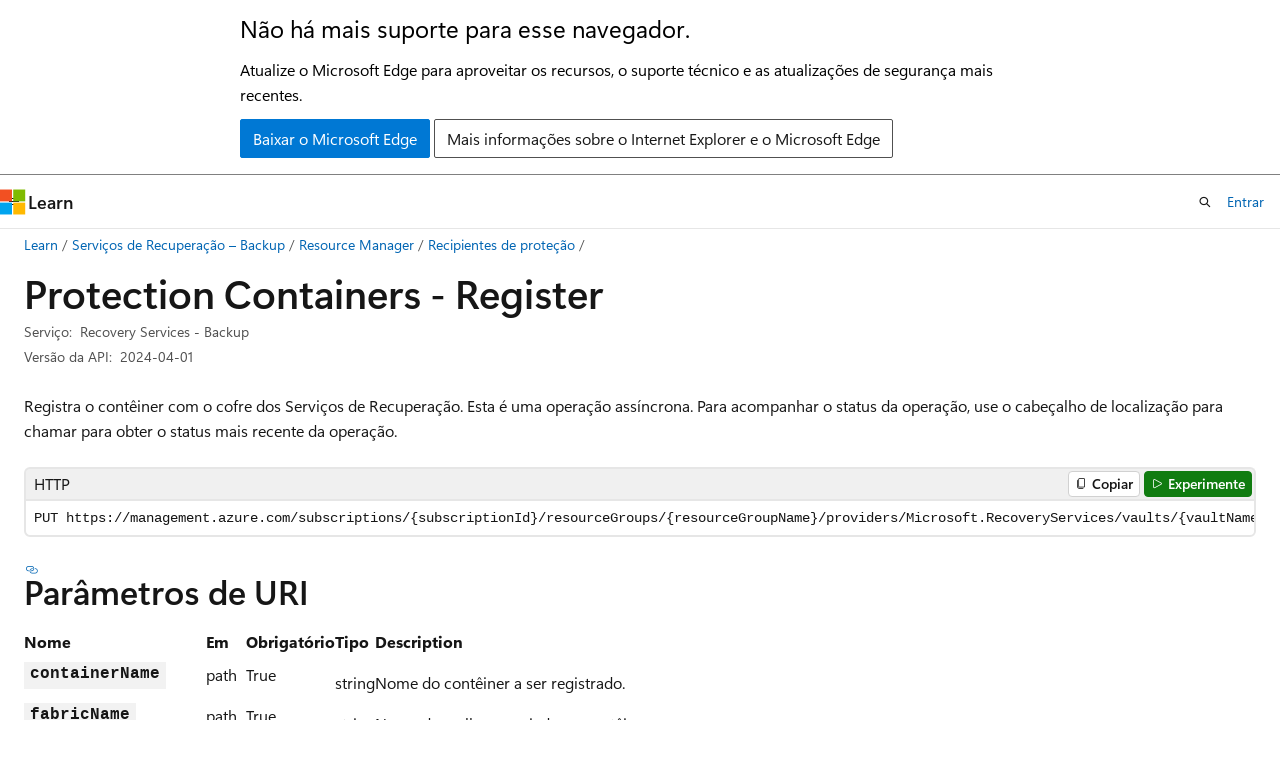

--- FILE ---
content_type: text/html
request_url: https://learn.microsoft.com/pt-br/rest/api/backup/protection-containers/register?view=rest-backup-2024-04-01
body_size: 108341
content:
 <!DOCTYPE html>
		<html
			class="layout layout-holy-grail   show-table-of-contents reference show-breadcrumb default-focus"
			lang="pt-br"
			dir="ltr"
			data-authenticated="false"
			data-auth-status-determined="false"
			data-target="docs"
			x-ms-format-detection="none"
		>
			
		<head>
			<title>Protection Containers - Register - REST API (Azure Recovery Services - Backup) | Microsoft Learn</title>
			<meta charset="utf-8" />
			<meta name="viewport" content="width=device-width, initial-scale=1.0" />
			<meta name="color-scheme" content="light dark" />

			<meta name="description" content="Registra o contêiner com o cofre dos Serviços de Recuperação. Esta é uma operação assíncrona. Para acompanhar o status da operação, use o cabeçalho de localização para chamar obter s mais recentes" />
			<link rel="canonical" href="https://learn.microsoft.com/pt-br/rest/api/backup/protection-containers/register?view=rest-backup-2025-08-01" /> 

			<!-- Non-customizable open graph and sharing-related metadata -->
			<meta name="twitter:card" content="summary_large_image" />
			<meta name="twitter:site" content="@MicrosoftLearn" />
			<meta property="og:type" content="website" />
			<meta property="og:image:alt" content="Microsoft Learn" />
			<meta property="og:image" content="https://learn.microsoft.com/en-us/media/open-graph-image.png" />
			<!-- Page specific open graph and sharing-related metadata -->
			<meta property="og:title" content="Protection Containers - Register - REST API (Azure Recovery Services - Backup)" />
			<meta property="og:url" content="https://learn.microsoft.com/pt-br/rest/api/backup/protection-containers/register?view=rest-backup-2025-08-01" />
			<meta property="og:description" content="Registra o contêiner com o cofre dos Serviços de Recuperação. Esta é uma operação assíncrona. Para acompanhar o status da operação, use o cabeçalho de localização para chamar obter s mais recentes" />
			<meta name="platform_id" content="cc876123-8a81-c06c-531c-1c60eb869971" /> <meta name="scope" content="Azure,REST" />
			<meta name="locale" content="pt-br" />
			 <meta name="adobe-target" content="true" /> 
			<meta name="uhfHeaderId" content="azure" />

			<meta name="page_type" content="rest" />

			<!--page specific meta tags-->
			

			<!-- custom meta tags -->
			
		<meta name="schema" content="RESTOperation" />
	
		<meta name="uid" content="management.azure.com.backup.protectioncontainers.register" />
	
		<meta name="ms.translationtype" content="MT" />
	
		<meta name="ms.contentlocale" content="pt-br" />
	
		<meta name="loc_version" content="2025-07-31T16:48:36.4255981Z" />
	
		<meta name="loc_source_id" content="Github-63614285#live" />
	
		<meta name="loc_file_id" content="Github-63614285.live.Azure.AzureRestApi.docs-ref-autogen/backup/rest-backup-2024-04-01/Protection-Containers/Register.yml" />
	
		<meta name="author" content="kexugit" />
	
		<meta name="breadcrumb_path" content="../../../breadcrumb/toc.json" />
	
		<meta name="default_moniker" content="rest-backup-2025-08-01" />
	
		<meta name="depot_name" content="Azure.AzureRestApi" />
	
		<meta name="document_id" content="8dba3710-1116-6fb9-76fd-45a3ae3bd598" />
	
		<meta name="document_version_independent_id" content="92e7a0a5-6dd7-d29e-58a2-6b5ded30dc8a" />
	
		<meta name="enable_rest_try_it" content="true" />
	
		<meta name="git_commit_id" content="b1d2bf08bb8eef196fbb3cc897f76f52e5a45e1f" />
	
		<meta name="gitcommit" content="https://github.com/MicrosoftDocs/azure-docs-rest-apis/blob/b1d2bf08bb8eef196fbb3cc897f76f52e5a45e1f/docs-ref-autogen/backup/rest-backup-2024-04-01/Protection-Containers/Register.yml" />
	
		<meta name="manager" content="smmark" />
	
		<meta name="moniker_definition_rel" content="../../../.monikers.Azure.AzureRestApi.json" />
	
		<meta name="monikers" content="rest-backup-2024-04-01" />
	
		<meta name="ms.author" content="kexu" />
	
		<meta name="ms.date" content="2024-05-07T00:00:00Z" />
	
		<meta name="ms.devlang" content="rest-api" />
	
		<meta name="ms.service" content="azure-backup" />
	
		<meta name="ms.topic" content="generated-reference" />
	
		<meta name="original_content_git_url" content="https://github.com/MicrosoftDocs/azure-docs-rest-apis/blob/live/docs-ref-autogen/backup/rest-backup-2024-04-01/Protection-Containers/Register.yml" />
	
		<meta name="products" content="https://authoring-docs-microsoft.poolparty.biz/devrel/aebdc4a3-c54b-4eea-94e3-663d5e166f57" />
	
		<meta name="rest_product" content="Azure" />
	
		<meta name="site_name" content="Docs" />
	
		<meta name="updated_at" content="2025-10-29T01:07:00Z" />
	
		<meta name="page_kind" content="operation" />
	
		<meta name="toc_rel" content="../../azure/toc.json" />
	
		<meta name="feedback_system" content="None" />
	
		<meta name="feedback_product_url" content="" />
	
		<meta name="feedback_help_link_type" content="" />
	
		<meta name="feedback_help_link_url" content="" />
	
		<meta name="asset_id" content="api/backup/protection-containers/register" />
	
		<meta name="item_type" content="Content" />
	
		<meta name="use_moniker_list" content="1" />
	
		<meta name="github_feedback_content_git_url" content="https://github.com/MicrosoftDocs/azure-docs-rest-apis/blob/main/docs-ref-autogen/backup/rest-backup-2024-04-01/Protection-Containers/Register.yml" />
	 
		<meta name="cmProducts" content="https://authoring-docs-microsoft.poolparty.biz/devrel/aebdc4a3-c54b-4eea-94e3-663d5e166f57" data-source="generated" />
	
		<meta name="spProducts" content="https://authoring-docs-microsoft.poolparty.biz/devrel/1baec8e6-ab38-4b56-bb59-f6282d94f311" data-source="generated" />
	

			<!-- assets and js globals -->
			
			<link rel="stylesheet" href="/static/assets/0.4.03312.7442-df38ac9c/styles/site-ltr.css" />
			
			<link rel="preconnect" href="//mscom.demdex.net" crossorigin />
						<link rel="dns-prefetch" href="//target.microsoft.com" />
						<link rel="dns-prefetch" href="//microsoftmscompoc.tt.omtrdc.net" />
						<link
							rel="preload"
							as="script"
							href="/static/third-party/adobe-target/at-js/2.9.0/at.js"
							integrity="sha384-l4AKhsU8cUWSht4SaJU5JWcHEWh1m4UTqL08s6b/hqBLAeIDxTNl+AMSxTLx6YMI"
							crossorigin="anonymous"
							id="adobe-target-script"
							type="application/javascript"
						/>
			<script src="https://wcpstatic.microsoft.com/mscc/lib/v2/wcp-consent.js"></script>
			<script src="https://js.monitor.azure.com/scripts/c/ms.jsll-4.min.js"></script>
			<script src="/_themes/docs.theme/master/pt-br/_themes/global/deprecation.js"></script>

			<!-- msdocs global object -->
			<script id="msdocs-script">
		var msDocs = {
  "environment": {
    "accessLevel": "online",
    "azurePortalHostname": "portal.azure.com",
    "reviewFeatures": false,
    "supportLevel": "production",
    "systemContent": true,
    "siteName": "learn",
    "legacyHosting": false
  },
  "data": {
    "contentLocale": "pt-br",
    "contentDir": "ltr",
    "userLocale": "pt-br",
    "userDir": "ltr",
    "pageTemplate": "Reference",
    "brand": "azure",
    "context": {},
    "standardFeedback": false,
    "showFeedbackReport": false,
    "feedbackHelpLinkType": "",
    "feedbackHelpLinkUrl": "",
    "feedbackSystem": "None",
    "feedbackGitHubRepo": "",
    "feedbackProductUrl": "",
    "extendBreadcrumb": true,
    "isEditDisplayable": false,
    "isPrivateUnauthorized": false,
    "hideViewSource": false,
    "isPermissioned": false,
    "hasRecommendations": false,
    "contributors": []
  },
  "functions": {}
};;
	</script>

			<!-- base scripts, msdocs global should be before this -->
			<script src="/static/assets/0.4.03312.7442-df38ac9c/scripts/pt-br/index-docs.js"></script>
			

			<!-- json-ld -->
			
		</head>
	
			<body
				id="body"
				data-bi-name="body"
				class="layout-body "
				lang="pt-br"
				dir="ltr"
			>
				<header class="layout-body-header">
		<div class="header-holder has-default-focus">
			
		<a
			href="#main"
			
			style="z-index: 1070"
			class="outline-color-text visually-hidden-until-focused position-fixed inner-focus focus-visible top-0 left-0 right-0 padding-xs text-align-center background-color-body"
			
		>
			Pular para o conteúdo principal
		</a>
	
		<a
			href="#side-doc-outline"
			
			style="z-index: 1070"
			class="outline-color-text visually-hidden-until-focused position-fixed inner-focus focus-visible top-0 left-0 right-0 padding-xs text-align-center background-color-body"
			
		>
			Ignore e passe para a navegação na página
		</a>
	
		<a
			href="#"
			data-skip-to-ask-learn
			style="z-index: 1070"
			class="outline-color-text visually-hidden-until-focused position-fixed inner-focus focus-visible top-0 left-0 right-0 padding-xs text-align-center background-color-body"
			hidden
		>
			Ignorar a experiência de chat do Pergunte e aprenda
		</a>
	

			<div hidden id="cookie-consent-holder" data-test-id="cookie-consent-container"></div>
			<!-- Unsupported browser warning -->
			<div
				id="unsupported-browser"
				style="background-color: white; color: black; padding: 16px; border-bottom: 1px solid grey;"
				hidden
			>
				<div style="max-width: 800px; margin: 0 auto;">
					<p style="font-size: 24px">Não há mais suporte para esse navegador.</p>
					<p style="font-size: 16px; margin-top: 16px;">
						Atualize o Microsoft Edge para aproveitar os recursos, o suporte técnico e as atualizações de segurança mais recentes.
					</p>
					<div style="margin-top: 12px;">
						<a
							href="https://go.microsoft.com/fwlink/p/?LinkID=2092881 "
							style="background-color: #0078d4; border: 1px solid #0078d4; color: white; padding: 6px 12px; border-radius: 2px; display: inline-block;"
						>
							Baixar o Microsoft Edge
						</a>
						<a
							href="https://learn.microsoft.com/en-us/lifecycle/faq/internet-explorer-microsoft-edge"
							style="background-color: white; padding: 6px 12px; border: 1px solid #505050; color: #171717; border-radius: 2px; display: inline-block;"
						>
							Mais informações sobre o Internet Explorer e o Microsoft Edge
						</a>
					</div>
				</div>
			</div>
			<!-- site header -->
			<header
				id="ms--site-header"
				data-test-id="site-header-wrapper"
				role="banner"
				itemscope="itemscope"
				itemtype="http://schema.org/Organization"
			>
				<div
					id="ms--mobile-nav"
					class="site-header display-none-tablet padding-inline-none gap-none"
					data-bi-name="mobile-header"
					data-test-id="mobile-header"
				></div>
				<div
					id="ms--primary-nav"
					class="site-header display-none display-flex-tablet"
					data-bi-name="L1-header"
					data-test-id="primary-header"
				></div>
				<div
					id="ms--secondary-nav"
					class="site-header display-none display-flex-tablet"
					data-bi-name="L2-header"
					data-test-id="secondary-header"
					
				></div>
			</header>
			
		<!-- banner -->
		<div data-banner>
			<div id="disclaimer-holder"></div>
			
		</div>
		<!-- banner end -->
	
		</div>
	</header>
				 <section
					id="layout-body-menu"
					class="layout-body-menu display-flex"
					data-bi-name="menu"
			  >
					
		<div
			id="left-container"
			class="left-container display-none display-block-tablet padding-inline-sm padding-bottom-sm width-full"
			data-toc-container="true"
		>
			<!-- Regular TOC content (default) -->
			<div id="ms--toc-content" class="height-full">
				<nav
					id="affixed-left-container"
					class="margin-top-sm-tablet position-sticky display-flex flex-direction-column"
					aria-label="Primária"
					data-bi-name="left-toc"
					role="navigation"
				></nav>
			</div>
			<!-- Collapsible TOC content (hidden by default) -->
			<div id="ms--toc-content-collapsible" class="height-full" hidden>
				<nav
					id="affixed-left-container"
					class="margin-top-sm-tablet position-sticky display-flex flex-direction-column"
					aria-label="Primária"
					data-bi-name="left-toc"
					role="navigation"
				>
					<div
						id="ms--collapsible-toc-header"
						class="display-flex justify-content-flex-end margin-bottom-xxs"
					>
						<button
							type="button"
							class="button button-clear inner-focus"
							data-collapsible-toc-toggle
							aria-expanded="true"
							aria-controls="ms--collapsible-toc-content"
							aria-label="Sumário"
						>
							<span class="icon font-size-h4" aria-hidden="true">
								<span class="docon docon-panel-left-contract"></span>
							</span>
						</button>
					</div>
				</nav>
			</div>
		</div>
	
			  </section>

				<main
					id="main"
					role="main"
					class="layout-body-main "
					data-bi-name="content"
					lang="pt-br"
					dir="ltr"
				>
					
			<div
		id="ms--content-header"
		class="content-header default-focus border-bottom-none"
		data-bi-name="content-header"
	>
		<div class="content-header-controls margin-xxs margin-inline-sm-tablet">
			<button
				type="button"
				class="contents-button button button-sm margin-right-xxs"
				data-bi-name="contents-expand"
				aria-haspopup="true"
				data-contents-button
			>
				<span class="icon" aria-hidden="true"><span class="docon docon-menu"></span></span>
				<span class="contents-expand-title"> Sumário </span>
			</button>
			<button
				type="button"
				class="ap-collapse-behavior ap-expanded button button-sm"
				data-bi-name="ap-collapse"
				aria-controls="action-panel"
			>
				<span class="icon" aria-hidden="true"><span class="docon docon-exit-mode"></span></span>
				<span>Sair do modo Editor</span>
			</button>
		</div>
	</div>
			<div data-main-column class="padding-sm padding-top-none padding-top-sm-tablet">
				<div>
					
		<div id="article-header" class="background-color-body margin-bottom-xs display-none-print">
			<div class="display-flex align-items-center justify-content-space-between">
				
		<details
			id="article-header-breadcrumbs-overflow-popover"
			class="popover"
			data-for="article-header-breadcrumbs"
		>
			<summary
				class="button button-clear button-primary button-sm inner-focus"
				aria-label="Todas as trilhas"
			>
				<span class="icon">
					<span class="docon docon-more"></span>
				</span>
			</summary>
			<div id="article-header-breadcrumbs-overflow" class="popover-content padding-none"></div>
		</details>

		<bread-crumbs
			id="article-header-breadcrumbs"
			role="group"
			aria-label="Trilhas"
			data-test-id="article-header-breadcrumbs"
			class="overflow-hidden flex-grow-1 margin-right-sm margin-right-md-tablet margin-right-lg-desktop margin-left-negative-xxs padding-left-xxs"
		></bread-crumbs>
	 
		<div
			id="article-header-page-actions"
			class="opacity-none margin-left-auto display-flex flex-wrap-no-wrap align-items-stretch"
		>
			
		<button
			class="button button-sm border-none inner-focus display-none-tablet flex-shrink-0 "
			data-bi-name="ask-learn-assistant-entry"
			data-test-id="ask-learn-assistant-modal-entry-mobile"
			data-ask-learn-modal-entry
			
			type="button"
			style="min-width: max-content;"
			aria-expanded="false"
			aria-label="Pergunte ao Learn"
			hidden
		>
			<span class="icon font-size-lg" aria-hidden="true">
				<span class="docon docon-chat-sparkle-fill gradient-ask-learn-logo"></span>
			</span>
		</button>
		<button
			class="button button-sm display-none display-inline-flex-tablet display-none-desktop flex-shrink-0 margin-right-xxs border-color-ask-learn "
			data-bi-name="ask-learn-assistant-entry"
			
			data-test-id="ask-learn-assistant-modal-entry-tablet"
			data-ask-learn-modal-entry
			type="button"
			style="min-width: max-content;"
			aria-expanded="false"
			hidden
		>
			<span class="icon font-size-lg" aria-hidden="true">
				<span class="docon docon-chat-sparkle-fill gradient-ask-learn-logo"></span>
			</span>
			<span>Pergunte ao Learn</span>
		</button>
		<button
			class="button button-sm display-none flex-shrink-0 display-inline-flex-desktop margin-right-xxs border-color-ask-learn "
			data-bi-name="ask-learn-assistant-entry"
			
			data-test-id="ask-learn-assistant-flyout-entry"
			data-ask-learn-flyout-entry
			data-flyout-button="toggle"
			type="button"
			style="min-width: max-content;"
			aria-expanded="false"
			aria-controls="ask-learn-flyout"
			hidden
		>
			<span class="icon font-size-lg" aria-hidden="true">
				<span class="docon docon-chat-sparkle-fill gradient-ask-learn-logo"></span>
			</span>
			<span>Pergunte ao Learn</span>
		</button>
	 
		<button
			type="button"
			id="ms--focus-mode-button"
			data-focus-mode
			data-bi-name="focus-mode-entry"
			class="button button-sm flex-shrink-0 margin-right-xxs display-none display-inline-flex-desktop"
		>
			<span class="icon font-size-lg" aria-hidden="true">
				<span class="docon docon-glasses"></span>
			</span>
			<span>Modo de foco</span>
		</button>
	 

			<details class="popover popover-right" id="article-header-page-actions-overflow">
				<summary
					class="justify-content-flex-start button button-clear button-sm button-primary inner-focus"
					aria-label="Mais ações"
					title="Mais ações"
				>
					<span class="icon" aria-hidden="true">
						<span class="docon docon-more-vertical"></span>
					</span>
				</summary>
				<div class="popover-content">
					
		<button
			data-page-action-item="overflow-mobile"
			type="button"
			class="button-block button-sm inner-focus button button-clear display-none-tablet justify-content-flex-start text-align-left"
			data-bi-name="contents-expand"
			data-contents-button
			data-popover-close
		>
			<span class="icon">
				<span class="docon docon-editor-list-bullet" aria-hidden="true"></span>
			</span>
			<span class="contents-expand-title">Sumário</span>
		</button>
	 
		<a
			id="lang-link-overflow"
			class="button-sm inner-focus button button-clear button-block justify-content-flex-start text-align-left"
			data-bi-name="language-toggle"
			data-page-action-item="overflow-all"
			data-check-hidden="true"
			data-read-in-link
			href="#"
			hidden
		>
			<span class="icon" aria-hidden="true" data-read-in-link-icon>
				<span class="docon docon-locale-globe"></span>
			</span>
			<span data-read-in-link-text>Ler em inglês</span>
		</a>
	 
		<button
			type="button"
			class="collection button button-clear button-sm button-block justify-content-flex-start text-align-left inner-focus"
			data-list-type="collection"
			data-bi-name="collection"
			data-page-action-item="overflow-all"
			data-check-hidden="true"
			data-popover-close
		>
			<span class="icon" aria-hidden="true">
				<span class="docon docon-circle-addition"></span>
			</span>
			<span class="collection-status">Adicionar</span>
		</button>
	
					
		<button
			type="button"
			class="collection button button-block button-clear button-sm justify-content-flex-start text-align-left inner-focus"
			data-list-type="plan"
			data-bi-name="plan"
			data-page-action-item="overflow-all"
			data-check-hidden="true"
			data-popover-close
			hidden
		>
			<span class="icon" aria-hidden="true">
				<span class="docon docon-circle-addition"></span>
			</span>
			<span class="plan-status">Adicionar ao plano</span>
		</button>
	  
					
		<hr class="margin-block-xxs" />
		<h4 class="font-size-sm padding-left-xxs">Compartilhar via</h4>
		
					<a
						class="button button-clear button-sm inner-focus button-block justify-content-flex-start text-align-left text-decoration-none share-facebook"
						data-bi-name="facebook"
						data-page-action-item="overflow-all"
						href="#"
					>
						<span class="icon color-primary" aria-hidden="true">
							<span class="docon docon-facebook-share"></span>
						</span>
						<span>Facebook</span>
					</a>

					<a
						href="#"
						class="button button-clear button-sm inner-focus button-block justify-content-flex-start text-align-left text-decoration-none share-twitter"
						data-bi-name="twitter"
						data-page-action-item="overflow-all"
					>
						<span class="icon color-text" aria-hidden="true">
							<span class="docon docon-xlogo-share"></span>
						</span>
						<span>x.com</span>
					</a>

					<a
						href="#"
						class="button button-clear button-sm inner-focus button-block justify-content-flex-start text-align-left text-decoration-none share-linkedin"
						data-bi-name="linkedin"
						data-page-action-item="overflow-all"
					>
						<span class="icon color-primary" aria-hidden="true">
							<span class="docon docon-linked-in-logo"></span>
						</span>
						<span>LinkedIn</span>
					</a>
					<a
						href="#"
						class="button button-clear button-sm inner-focus button-block justify-content-flex-start text-align-left text-decoration-none share-email"
						data-bi-name="email"
						data-page-action-item="overflow-all"
					>
						<span class="icon color-primary" aria-hidden="true">
							<span class="docon docon-mail-message"></span>
						</span>
						<span>Email</span>
					</a>
			  
	 
		<hr class="margin-block-xxs" />
		<button
			class="button button-block button-clear button-sm justify-content-flex-start text-align-left inner-focus"
			type="button"
			data-bi-name="print"
			data-page-action-item="overflow-all"
			data-popover-close
			data-print-page
			data-check-hidden="true"
		>
			<span class="icon color-primary" aria-hidden="true">
				<span class="docon docon-print"></span>
			</span>
			<span>Imprimir</span>
		</button>
	
				</div>
			</details>
		</div>
	
			</div>
		</div>
	  
		<!-- privateUnauthorizedTemplate is hidden by default -->
		<div unauthorized-private-section data-bi-name="permission-content-unauthorized-private" hidden>
			<hr class="hr margin-top-xs margin-bottom-sm" />
			<div class="notification notification-info">
				<div class="notification-content">
					<p class="margin-top-none notification-title">
						<span class="icon">
							<span class="docon docon-exclamation-circle-solid" aria-hidden="true"></span>
						</span>
						<span>Observação</span>
					</p>
					<p class="margin-top-none authentication-determined not-authenticated">
						O acesso a essa página exige autorização. Você pode tentar <a class="docs-sign-in" href="#" data-bi-name="permission-content-sign-in">entrar</a> ou <a  class="docs-change-directory" data-bi-name="permisson-content-change-directory">alterar diretórios</a>.
					</p>
					<p class="margin-top-none authentication-determined authenticated">
						O acesso a essa página exige autorização. Você pode tentar <a class="docs-change-directory" data-bi-name="permisson-content-change-directory">alterar os diretórios</a>.
					</p>
				</div>
			</div>
		</div>
	
					<div class="content"></div>
					 
		<div data-id="ai-summary" hidden>
			<div id="ms--ai-summary-cta" class="margin-top-xs display-flex align-items-center">
				<span class="icon" aria-hidden="true">
					<span class="docon docon-sparkle-fill gradient-text-vivid"></span>
				</span>
				<button
					id="ms--ai-summary"
					type="button"
					class="tag tag-sm tag-suggestion margin-left-xxs"
					data-test-id="ai-summary-cta"
					data-bi-name="ai-summary-cta"
					data-an="ai-summary"
				>
					<span class="ai-summary-cta-text">
						Resumir este artigo para mim
					</span>
				</button>
			</div>
			<!-- Slot where the client will render the summary card after the user clicks the CTA -->
			<div id="ms--ai-summary-header" class="margin-top-xs"></div>
		</div>
	 
					<div class="content">

	<script>
		msDocs.data.restAPIData = {"httpVerb":"PUT","path":"https://management.azure.com/subscriptions/{subscriptionId}/resourceGroups/{resourceGroupName}/providers/Microsoft.RecoveryServices/vaults/{vaultName}/backupFabrics/{fabricName}/protectionContainers/{containerName}?api-version=2024-04-01","uriParameters":[{"name":"containerName","in":"path","isRequired":true,"type":"string"},{"name":"fabricName","in":"path","isRequired":true,"type":"string"},{"name":"resourceGroupName","in":"path","isRequired":true,"type":"string"},{"name":"subscriptionId","in":"path","isRequired":true,"type":"azure-subscriptions"},{"name":"vaultName","in":"path","isRequired":true,"type":"string"},{"name":"api-version","in":"query","isRequired":true,"type":"string"}],"requestHeader":[],"requestBody":"","security":[{"type":"oauth2","name":"azure_auth","flow":"implicit","authorizationUrl":"https://login.microsoftonline.com/common/oauth2/authorize","scopes":[{"description":"represente sua conta de usuário.","name":"user_impersonation"}],"tokenUrl":""}]};
	</script>

<h1>Protection Containers - Register</h1>

<div class="metadata" data-bi-name="page info">
		<dl class="attributeList">
			<dt>Serviço:</dt>
			<dd>
				Recovery Services - Backup
			</dd>
		</dl>
		<dl class="attributeList">
			<dt>Versão da API:</dt>
			<dd>
				2024-04-01
			</dd>
		</dl>
</div>

<nav id="center-doc-outline" class="doc-outline is-hidden-desktop display-none-print margin-bottom-sm" data-bi-name="intopic toc" aria-label="">
  <h2 class="title is-6 margin-block-xs"></h2>
</nav>

<section>



	<p>Registra o contêiner com o cofre dos Serviços de Recuperação.
Esta é uma operação assíncrona. Para acompanhar o status da operação, use o cabeçalho de localização para chamar para obter o status mais recente da operação.</p>


	


		<pre data-interactive="http"><code class="lang-http" dir="ltr">PUT https://management.azure.com/subscriptions/{subscriptionId}/resourceGroups/{resourceGroupName}/providers/Microsoft.RecoveryServices/vaults/{vaultName}/backupFabrics/{fabricName}/protectionContainers/{containerName}?api-version=2024-04-01</code></pre>


		<h2 id="uri-parameters">Parâmetros de URI</h2>
		<table aria-labelledby="uri-parameters" class="parameters">
			<tbody><tr>
				<th>Nome</th>
				<th>Em</th>
				<th>Obrigatório</th>
				<th>Tipo</th>
				<th>Description</th>
			</tr>
				<tr>
					<td>
						<div class="parameterName">container<wbr>Name</div>
					</td>
					<td>path</td>
					<td>
							True
					</td>
					<td>

			<p>
					string


			</p>
	
					</td>
					<td>
						<p>Nome do contêiner a ser registrado.</p>

					</td>
				</tr>
				<tr>
					<td>
						<div class="parameterName">fabric<wbr>Name</div>
					</td>
					<td>path</td>
					<td>
							True
					</td>
					<td>

			<p>
					string


			</p>
	
					</td>
					<td>
						<p>Nome da malha associado ao contêiner.</p>

					</td>
				</tr>
				<tr>
					<td>
						<div class="parameterName">resource<wbr>Group<wbr>Name</div>
					</td>
					<td>path</td>
					<td>
							True
					</td>
					<td>

			<p>
					string


			</p>
	
					</td>
					<td>
						<p>O nome do grupo de recursos em que o cofre dos serviços de recuperação está presente.</p>

					</td>
				</tr>
				<tr>
					<td>
						<div class="parameterName">subscription<wbr>Id</div>
					</td>
					<td>path</td>
					<td>
							True
					</td>
					<td>

			<p>
					string


			</p>
	
					</td>
					<td>
						<p>A ID da assinatura.</p>

					</td>
				</tr>
				<tr>
					<td>
						<div class="parameterName">vault<wbr>Name</div>
					</td>
					<td>path</td>
					<td>
							True
					</td>
					<td>

			<p>
					string


			</p>
	
					</td>
					<td>
						<p>O nome do cofre dos serviços de recuperação.</p>

					</td>
				</tr>
				<tr>
					<td>
						<div class="parameterName">api-version</div>
					</td>
					<td>query</td>
					<td>
							True
					</td>
					<td>

			<p>
					string


			</p>
	
					</td>
					<td>
						<p>Versão da API do cliente.</p>

					</td>
				</tr>
		</tbody></table>


		<h2 id="request-body">Corpo da solicitação</h2>
			
			<table aria-labelledby="default" class="parameters">
				<tbody><tr>
					<th>Nome</th>
					
					<th>Tipo</th>
					<th>Description</th>
				</tr>
<tr>
	<td>
		eTag
	</td>
	<td>

			<p>
					string


			</p>
	
	</td>
	<td>
		<p>ETag opcional.</p>

	</td>
</tr>
<tr>
	<td>
		location
	</td>
	<td>

			<p>
					string


			</p>
	
	</td>
	<td>
		<p>Local do recurso.</p>

	</td>
</tr>
<tr>
	<td>
		properties
	</td>
	<td>
		<span class="subtle">ProtectionContainer:</span>

		<ul class="margin-xxs margin-left-sm">
			<li>
					<a href="#dpmcontainer" data-linktype="self-bookmark">Dpm<wbr>Container</a>


			</li>
			<li>
					<a href="#iaasvmcontainer" data-linktype="self-bookmark">Iaa<wbr>SVMContainer</a>


			</li>
			<li>
					<a href="#azureworkloadcontainer" data-linktype="self-bookmark">Azure<wbr>Workload<wbr>Container</a>


			</li>
			<li>
					<a href="#azuresqlcontainer" data-linktype="self-bookmark">Azure<wbr>Sql<wbr>Container</a>


			</li>
			<li>
					<a href="#azurestoragecontainer" data-linktype="self-bookmark">Azure<wbr>Storage<wbr>Container</a>


			</li>
			<li>
					<a href="#genericcontainer" data-linktype="self-bookmark">Generic<wbr>Container</a>


			</li>
			<li>
					<a href="#mabcontainer" data-linktype="self-bookmark">Mab<wbr>Container</a>


			</li>
			<li>
					<a href="#azuresqlagworkloadcontainerprotectioncontainer" data-linktype="self-bookmark">Azure<wbr>SQLAGWorkload<wbr>Container<wbr>Protection<wbr>Container</a>


			</li>
			<li>
					<a href="#azurevmappcontainerprotectioncontainer" data-linktype="self-bookmark">Azure<wbr>VMApp<wbr>Container<wbr>Protection<wbr>Container</a>


			</li>
			<li>
					<a href="#azureiaasclassiccomputevmcontainer" data-linktype="self-bookmark">Azure<wbr>Iaa<wbr>SClassic<wbr>Compute<wbr>VMContainer</a>


			</li>
			<li>
					<a href="#azureiaascomputevmcontainer" data-linktype="self-bookmark">Azure<wbr>Iaa<wbr>SCompute<wbr>VMContainer</a>


			</li>
			<li>
					<a href="#azurebackupservercontainer" data-linktype="self-bookmark">Azure<wbr>Backup<wbr>Server<wbr>Container</a>


			</li>
		</ul>
	
	</td>
	<td>
		<p>Propriedades ProtectionContainerResource</p>

	</td>
</tr>
<tr>
	<td>
		tags
	</td>
	<td>

			<p>
					object


			</p>
	
	</td>
	<td>
		<p>Marcas de recurso.</p>

	</td>
</tr>
			</tbody></table>

		<h2 id="response">Respostas</h2>
		<table aria-labelledby="response" class="parameters definitions">
			<tbody><tr>
				<th>Nome</th>
				<th>Tipo</th>
				<th>Description</th>
			</tr>
<tr>
	<td>
		200 OK
	</td>
		<td>

			<p>
					<a href="#protectioncontainerresource" data-linktype="self-bookmark">Protection<wbr>Container<wbr>Resource</a>


			</p>
	
		</td>
	<td>
		<p>OKEY</p>

	</td>
</tr>
<tr>
	<td>
		202 Accepted
	</td>
		<td>
		</td>
	<td>
		<p>Aceitado</p>

	</td>
</tr>
<tr>
	<td>
		Other Status Codes
	</td>
		<td>

			<p>
					<a href="#clouderror" data-linktype="self-bookmark">Cloud<wbr>Error</a>


			</p>
	
		</td>
	<td>
		<p>Resposta de erro que descreve por que a operação falhou.</p>

	</td>
</tr>
		</tbody></table>



		<h2 id="security">Segurança</h2>
			<h3>azure_auth</h3>
			<p>Fluxo OAuth2 do Azure Active Directory</p>

			<p>
					<span class="font-weight-semibold">Tipo: </span>
					oauth2<br>
					<span class="font-weight-semibold">Flow: </span>
					implicit<br>
					<span class="font-weight-semibold">URL de Autorização: </span>
					https://login.microsoftonline.com/common/oauth2/authorize<br>
			</p>
				<h4 id="scopes">Escopos</h4>
				<table aria-labelledby="scopes">
					<tbody><tr>
						<th>Nome</th>
						<th>Description</th>
					</tr>
						<tr>
							<td>
								user_impersonation
							</td>
							<td>
								represente sua conta de usuário.
							</td>
						</tr>
				</tbody></table>

		<h2 id="examples">Exemplos</h2>
				<h3 id="registerazure-storage-protectioncontainers">Register<wbr>Azure Storage Protection<wbr>Containers</h3>
			<div class="example-block">
				<h4>Solicitação de exemplo</h4>
						<div class="tabGroup" id="tabgroup_1">
<ul role="tablist">
<li role="presentation">
<a href="#tabpanel_1_HTTP" role="tab" aria-controls="tabpanel_1_HTTP" data-tab="HTTP" tabindex="0" aria-selected="true" data-linktype="self-bookmark">HTTP</a>
</li>
</ul>
<section id="tabpanel_1_HTTP" role="tabpanel" data-tab="HTTP">

<pre><code class="lang-http">PUT https://management.azure.com/subscriptions/00000000-0000-0000-0000-000000000000/resourceGroups/SwaggerTestRg/providers/Microsoft.RecoveryServices/vaults/swaggertestvault/backupFabrics/Azure/protectionContainers/StorageContainer;Storage;SwaggerTestRg;swaggertestsa?api-version=2024-04-01

{
  "properties": {
    "friendlyName": "swaggertestsa",
    "backupManagementType": "AzureStorage",
    "sourceResourceId": "/subscriptions/00000000-0000-0000-0000-000000000000/resourcegroups/SwaggerTestRg/providers/Microsoft.Storage/storageAccounts/swaggertestsa",
    "containerType": "StorageContainer",
    "acquireStorageAccountLock": "Acquire"
  }
}

</code></pre>
</section>
</div>

			</div>
				<div class="example-block">
					<h4>Resposta de exemplo</h4>
						<div class="metadata">
								<dl class="attributeList">
									<dt>Código de status: </dt>
									<dd>
										202
									</dd>
								</dl>
						</div>
							<pre class="wrap"><code class="lang-http" dir="ltr">Azure-AsyncOperation: https://management.azure.com/Subscriptions/00000000-0000-0000-0000-000000000000/resourceGroups/SwaggerTestRg/providers/Microsoft.RecoveryServices/vaults/swaggertestvault/backupFabrics/Azure/protectionContainers/StorageContainer;Storage;SwaggerTestRg;swaggertestsa/operationsStatus/00000000-0000-0000-0000-000000000000?api-version=2019-05-13-preview
Location: https://management.azure.com/Subscriptions/00000000-0000-0000-0000-000000000000/resourceGroups/SwaggerTestRg/providers/Microsoft.RecoveryServices/vaults/swaggertestvault/backupFabrics/Azure/protectionContainers/StorageContainer;Storage;SwaggerTestRg;swaggertestsa/operationResults/00000000-0000-0000-0000-000000000000?api-version=2016-12-01
Retry-After: 60</code></pre>
						<div class="metadata stack">
								<dl class="attributeList">
									<dt>Código de status: </dt>
									<dd>
										200
									</dd>
								</dl>
						</div>
							<pre><code class="lang-json" dir="ltr">{
  "id": "/Subscriptions/00000000-0000-0000-0000-000000000000/resourceGroups/SwaggerTestRg/providers/Microsoft.RecoveryServices/vaults/swaggertestvault/backupFabrics/Azure/protectionContainers/StorageContainer;Storage;SwaggerTestRg;swaggertestsa",
  "name": "StorageContainer;Storage;SwaggerTestRg;swaggertestsa",
  "properties": {
    "sourceResourceId": "/subscriptions/00000000-0000-0000-0000-000000000000/resourcegroups/SwaggerTestRg/providers/Microsoft.Storage/storageAccounts/swaggertestsa",
    "protectedItemCount": 0,
    "acquireStorageAccountLock": "Acquire",
    "friendlyName": "swaggertestsa",
    "backupManagementType": "AzureStorage",
    "registrationStatus": "Registered",
    "healthStatus": "Healthy",
    "containerType": "StorageContainer"
  }
}</code></pre>
				</div>

		<h2 id="definitions">Definições</h2>
			<table aria-labelledby="definitions" class="table">
				<tbody><tr>
					<th>Nome</th>
					<th>Description</th>
				</tr>
					<tr>
						<td>
							<a href="#acquirestorageaccountlock" data-linktype="self-bookmark">Acquire<wbr>Storage<wbr>Account<wbr>Lock</a>
						</td>
						<td>
							<p>Se o bloqueio da conta de armazenamento deve ser adquirido para esse contêiner ou não.</p>

						</td>
					</tr>
					<tr>
						<td>
							<a href="#azurebackupservercontainer" data-linktype="self-bookmark">Azure<wbr>Backup<wbr>Server<wbr>Container</a>
						</td>
						<td>
							<p>Contêiner de proteção específico da carga de trabalho do AzureBackupServer (DPMVenus).</p>

						</td>
					</tr>
					<tr>
						<td>
							<a href="#azureiaasclassiccomputevmcontainer" data-linktype="self-bookmark">Azure<wbr>Iaa<wbr>SClassic<wbr>Compute<wbr>VMContainer</a>
						</td>
						<td>
							<p>Item de backup específico da carga de trabalho da VM iaaS que representa uma máquina virtual clássica.</p>

						</td>
					</tr>
					<tr>
						<td>
							<a href="#azureiaascomputevmcontainer" data-linktype="self-bookmark">Azure<wbr>Iaa<wbr>SCompute<wbr>VMContainer</a>
						</td>
						<td>
							<p>Item de backup específico da carga de trabalho da VM iaaS que representa uma máquina virtual do Azure Resource Manager.</p>

						</td>
					</tr>
					<tr>
						<td>
							<a href="#azuresqlagworkloadcontainerprotectioncontainer" data-linktype="self-bookmark">Azure<wbr>SQLAGWorkload<wbr>Container<wbr>Protection<wbr>Container</a>
						</td>
						<td>
							<p>Contêiner para cargas de trabalho SQL no Grupo de Disponibilidade do SQL.</p>

						</td>
					</tr>
					<tr>
						<td>
							<a href="#azuresqlcontainer" data-linktype="self-bookmark">Azure<wbr>Sql<wbr>Container</a>
						</td>
						<td>
							<p>Contêiner específico da carga de trabalho do Sql do Azure.</p>

						</td>
					</tr>
					<tr>
						<td>
							<a href="#azurestoragecontainer" data-linktype="self-bookmark">Azure<wbr>Storage<wbr>Container</a>
						</td>
						<td>
							<p>Contêiner específico da carga de trabalho da Conta de Armazenamento do Azure.</p>

						</td>
					</tr>
					<tr>
						<td>
							<a href="#azurevmappcontainerprotectioncontainer" data-linktype="self-bookmark">Azure<wbr>VMApp<wbr>Container<wbr>Protection<wbr>Container</a>
						</td>
						<td>
							<p>Contêiner para cargas de trabalho SQL em Máquinas Virtuais do Azure.</p>

						</td>
					</tr>
					<tr>
						<td>
							<a href="#azureworkloadcontainer" data-linktype="self-bookmark">Azure<wbr>Workload<wbr>Container</a>
						</td>
						<td>
							<p>Contêiner para as cargas de trabalho em execução dentro da Computação do Azure ou da Computação Clássica.</p>

						</td>
					</tr>
					<tr>
						<td>
							<a href="#azureworkloadcontainerextendedinfo" data-linktype="self-bookmark">Azure<wbr>Workload<wbr>Container<wbr>Extended<wbr>Info</a>
						</td>
						<td>
							<p>Informações estendidas do contêiner.</p>

						</td>
					</tr>
					<tr>
						<td>
							<a href="#backupitemtype" data-linktype="self-bookmark">Backup<wbr>Item<wbr>Type</a>
						</td>
						<td>
							<p>Tipo de itens de backup associados a esse contêiner.</p>

						</td>
					</tr>
					<tr>
						<td>
							<a href="#backupmanagementtype" data-linktype="self-bookmark">Backup<wbr>Management<wbr>Type</a>
						</td>
						<td>
							<p>Tipo de gerenciamento de backup para o item de backup.</p>

						</td>
					</tr>
					<tr>
						<td>
							<a href="#clouderror" data-linktype="self-bookmark">Cloud<wbr>Error</a>
						</td>
						<td>
							<p>Uma resposta de erro do serviço instância de contêiner.</p>

						</td>
					</tr>
					<tr>
						<td>
							<a href="#clouderrorbody" data-linktype="self-bookmark">Cloud<wbr>Error<wbr>Body</a>
						</td>
						<td>
							<p>Uma resposta de erro do serviço instância de contêiner.</p>

						</td>
					</tr>
					<tr>
						<td>
							<a href="#containeridentityinfo" data-linktype="self-bookmark">Container<wbr>Identity<wbr>Info</a>
						</td>
						<td>
							<p>Informações de identidade do contêiner</p>

						</td>
					</tr>
					<tr>
						<td>
							<a href="#distributednodesinfo" data-linktype="self-bookmark">Distributed<wbr>Nodes<wbr>Info</a>
						</td>
						<td>
							<p>Isso é usado para representar os vários nós do contêiner distribuído.</p>

						</td>
					</tr>
					<tr>
						<td>
							<a href="#dpmcontainer" data-linktype="self-bookmark">Dpm<wbr>Container</a>
						</td>
						<td>
							<p>Contêiner de proteção específico da carga de trabalho do DPM.</p>

						</td>
					</tr>
					<tr>
						<td>
							<a href="#dpmcontainerextendedinfo" data-linktype="self-bookmark">DPMContainer<wbr>Extended<wbr>Info</a>
						</td>
						<td>
							<p>Informações adicionais do DPMContainer.</p>

						</td>
					</tr>
					<tr>
						<td>
							<a href="#erroradditionalinfo" data-linktype="self-bookmark">Error<wbr>Additional<wbr>Info</a>
						</td>
						<td>
							<p>As informações adicionais do erro de gerenciamento de recursos.</p>

						</td>
					</tr>
					<tr>
						<td>
							<a href="#errordetail" data-linktype="self-bookmark">Error<wbr>Detail</a>
						</td>
						<td>
							<p>Classe Error Detail que encapsula Código, Mensagem e Recomendações.</p>

						</td>
					</tr>
					<tr>
						<td>
							<a href="#genericcontainer" data-linktype="self-bookmark">Generic<wbr>Container</a>
						</td>
						<td>
							<p>Classe base para contêiner genérico de itens de backup</p>

						</td>
					</tr>
					<tr>
						<td>
							<a href="#genericcontainerextendedinfo" data-linktype="self-bookmark">Generic<wbr>Container<wbr>Extended<wbr>Info</a>
						</td>
						<td>
							<p>Informações estendidas do contêiner</p>

						</td>
					</tr>
					<tr>
						<td>
							<a href="#iaasvmcontainer" data-linktype="self-bookmark">Iaa<wbr>SVMContainer</a>
						</td>
						<td>
							<p>Contêiner específico da carga de trabalho da VM iaaS.</p>

						</td>
					</tr>
					<tr>
						<td>
							<a href="#inquiryinfo" data-linktype="self-bookmark">Inquiry<wbr>Info</a>
						</td>
						<td>
							<p>Detalhes sobre itens protegidos investigados em um determinado contêiner.</p>

						</td>
					</tr>
					<tr>
						<td>
							<a href="#inquiryvalidation" data-linktype="self-bookmark">Inquiry<wbr>Validation</a>
						</td>
						<td>
							<p>Validação para itens protegíveis investigados em um determinado contêiner.</p>

						</td>
					</tr>
					<tr>
						<td>
							<a href="#mabcontainer" data-linktype="self-bookmark">Mab<wbr>Container</a>
						</td>
						<td>
							<p>Contêiner com itens com backup usando o mecanismo de backup do MAB.</p>

						</td>
					</tr>
					<tr>
						<td>
							<a href="#mabcontainerextendedinfo" data-linktype="self-bookmark">Mab<wbr>Container<wbr>Extended<wbr>Info</a>
						</td>
						<td>
							<p>Informações adicionais do contêiner.</p>

						</td>
					</tr>
					<tr>
						<td>
							<a href="#mabcontainerhealthdetails" data-linktype="self-bookmark">MABContainer<wbr>Health<wbr>Details</a>
						</td>
						<td>
							<p>Detalhes de integridade específicos da carga de trabalho do MAB.</p>

						</td>
					</tr>
					<tr>
						<td>
							<a href="#operationtype" data-linktype="self-bookmark">Operation<wbr>Type</a>
						</td>
						<td>
							<p>Operação Re-Do</p>

						</td>
					</tr>
					<tr>
						<td>
							<a href="#protectioncontainerresource" data-linktype="self-bookmark">Protection<wbr>Container<wbr>Resource</a>
						</td>
						<td>
							<p>Classe base para contêiner com itens de backup. Contêineres com cargas de trabalho específicas são derivados dessa classe.</p>

						</td>
					</tr>
					<tr>
						<td>
							<a href="#workloadinquirydetails" data-linktype="self-bookmark">Workload<wbr>Inquiry<wbr>Details</a>
						</td>
						<td>
							<p>Detalhes de um item protegido indagado.</p>

						</td>
					</tr>
					<tr>
						<td>
							<a href="#workloadtype" data-linktype="self-bookmark">Workload<wbr>Type</a>
						</td>
						<td>
							<p>Tipo de carga de trabalho para o gerenciamento de backup</p>

						</td>
					</tr>
			</tbody></table>
			<h3 class="margin-bottom-none" id="acquirestorageaccountlock">Acquire<wbr>Storage<wbr>Account<wbr>Lock</h3>
			<div class="metadata">Enumeração</div>
			<p>Se o bloqueio da conta de armazenamento deve ser adquirido para esse contêiner ou não.</p>

				<table aria-labelledby="acquirestorageaccountlock" class="parameters definitions no-type">
					<tbody><tr>
							<th>Valor</th>
						<th>Description</th>
					</tr>
<tr>
	<td>
		Acquire
	</td>
	<td>
		
	</td>
</tr>
<tr>
	<td>
		NotAcquire
	</td>
	<td>
		
	</td>
</tr>
				</tbody></table>
			<h3 class="margin-bottom-none" id="azurebackupservercontainer">Azure<wbr>Backup<wbr>Server<wbr>Container</h3>
			<div class="metadata">Objeto</div>
			<p>Contêiner de proteção específico da carga de trabalho do AzureBackupServer (DPMVenus).</p>

				<table aria-labelledby="azurebackupservercontainer" class="parameters definitions">
					<tbody><tr>
						    <th>Nome</th>
							<th>Tipo</th>
						<th>Description</th>
					</tr>
<tr>
	<td>
		backupManagementType
	</td>
		<td>

			<p>
					<a href="#backupmanagementtype" data-linktype="self-bookmark">Backup<wbr>Management<wbr>Type</a>


			</p>
	
		</td>
	<td>
		<p>Tipo de gerenciamento de backup para o contêiner.</p>

	</td>
</tr>
<tr>
	<td>
		canReRegister
	</td>
		<td>

			<p>
					boolean


			</p>
	
		</td>
	<td>
		<p>Especifica se o contêiner é registrável novamente.</p>

	</td>
</tr>
<tr>
	<td>
		containerId
	</td>
		<td>

			<p>
					string


			</p>
	
		</td>
	<td>
		<p>ID do contêiner.</p>

	</td>
</tr>
<tr>
	<td>
		containerType
	</td>
		<td>
		<span class="subtle">string:</span>

			<p>
					<a href="#azurebackupservercontainer" data-linktype="self-bookmark">Azure<wbr>Backup<wbr>Server<wbr>Container</a>


			</p>
	
		</td>
	<td>
		<p>Tipo do contêiner. O valor dessa propriedade para: 1. A VM do Azure de computação é Microsoft.Compute/virtualMachines 2.
A VM do Azure de computação clássica é Microsoft.ClassicCompute/virtualMachines 3. Computadores Windows (como MAB, DPM etc) são Windows 4. A instância do SQL do Azure é AzureSqlContainer. 5. Os contêineres de armazenamento são StorageContainer. 6. O backup da carga de trabalho do Azure é VMAppContainer</p>

	</td>
</tr>
<tr>
	<td>
		dpmAgentVersion
	</td>
		<td>

			<p>
					string


			</p>
	
		</td>
	<td>
		<p>Versão do agente do mecanismo de backup</p>

	</td>
</tr>
<tr>
	<td>
		dpmServers
	</td>
		<td>

			<p>
					string[]


			</p>
	
		</td>
	<td>
		<p>Lista de BackupEngines protegendo o contêiner</p>

	</td>
</tr>
<tr>
	<td>
		extendedInfo
	</td>
		<td>

			<p>
					<a href="#dpmcontainerextendedinfo" data-linktype="self-bookmark">DPMContainer<wbr>Extended<wbr>Info</a>


			</p>
	
		</td>
	<td>
		<p>Informações Estendidas do contêiner.</p>

	</td>
</tr>
<tr>
	<td>
		friendlyName
	</td>
		<td>

			<p>
					string


			</p>
	
		</td>
	<td>
		<p>Nome amigável do contêiner.</p>

	</td>
</tr>
<tr>
	<td>
		healthStatus
	</td>
		<td>

			<p>
					string


			</p>
	
		</td>
	<td>
		<p>Status da integridade do contêiner.</p>

	</td>
</tr>
<tr>
	<td>
		protectableObjectType
	</td>
		<td>

			<p>
					string


			</p>
	
		</td>
	<td>
		<p>Tipo do objeto protegível associado a este contêiner</p>

	</td>
</tr>
<tr>
	<td>
		protectedItemCount
	</td>
		<td>

			<p>
					integer

<span class="subtle">(int64)</span>
			</p>
	
		</td>
	<td>
		<p>Número de itens protegidos no BackupEngine</p>

	</td>
</tr>
<tr>
	<td>
		protectionStatus
	</td>
		<td>

			<p>
					string


			</p>
	
		</td>
	<td>
		<p>Status de proteção do contêiner.</p>

	</td>
</tr>
<tr>
	<td>
		registrationStatus
	</td>
		<td>

			<p>
					string


			</p>
	
		</td>
	<td>
		<p>Status do registro do contêiner com o Cofre dos Serviços de Recuperação.</p>

	</td>
</tr>
<tr>
	<td>
		upgradeAvailable
	</td>
		<td>

			<p>
					boolean


			</p>
	
		</td>
	<td>
		<p>Para verificar se a atualização está disponível</p>

	</td>
</tr>
				</tbody></table>
			<h3 class="margin-bottom-none" id="azureiaasclassiccomputevmcontainer">Azure<wbr>Iaa<wbr>SClassic<wbr>Compute<wbr>VMContainer</h3>
			<div class="metadata">Objeto</div>
			<p>Item de backup específico da carga de trabalho da VM iaaS que representa uma máquina virtual clássica.</p>

				<table aria-labelledby="azureiaasclassiccomputevmcontainer" class="parameters definitions">
					<tbody><tr>
						    <th>Nome</th>
							<th>Tipo</th>
						<th>Description</th>
					</tr>
<tr>
	<td>
		backupManagementType
	</td>
		<td>

			<p>
					<a href="#backupmanagementtype" data-linktype="self-bookmark">Backup<wbr>Management<wbr>Type</a>


			</p>
	
		</td>
	<td>
		<p>Tipo de gerenciamento de backup para o contêiner.</p>

	</td>
</tr>
<tr>
	<td>
		containerType
	</td>
		<td>
		<span class="subtle">string:</span>

			<p>
					Microsoft.<wbr>Classic<wbr>Compute/virtual<wbr>Machines


			</p>
	
		</td>
	<td>
		<p>Tipo do contêiner. O valor dessa propriedade para: 1. A VM do Azure de computação é Microsoft.Compute/virtualMachines 2.
A VM do Azure de computação clássica é Microsoft.ClassicCompute/virtualMachines 3. Computadores Windows (como MAB, DPM etc) são Windows 4. A instância do SQL do Azure é AzureSqlContainer. 5. Os contêineres de armazenamento são StorageContainer. 6. O backup da carga de trabalho do Azure é VMAppContainer</p>

	</td>
</tr>
<tr>
	<td>
		friendlyName
	</td>
		<td>

			<p>
					string


			</p>
	
		</td>
	<td>
		<p>Nome amigável do contêiner.</p>

	</td>
</tr>
<tr>
	<td>
		healthStatus
	</td>
		<td>

			<p>
					string


			</p>
	
		</td>
	<td>
		<p>Status da integridade do contêiner.</p>

	</td>
</tr>
<tr>
	<td>
		protectableObjectType
	</td>
		<td>

			<p>
					string


			</p>
	
		</td>
	<td>
		<p>Tipo do objeto protegível associado a este contêiner</p>

	</td>
</tr>
<tr>
	<td>
		registrationStatus
	</td>
		<td>

			<p>
					string


			</p>
	
		</td>
	<td>
		<p>Status do registro do contêiner com o Cofre dos Serviços de Recuperação.</p>

	</td>
</tr>
<tr>
	<td>
		resourceGroup
	</td>
		<td>

			<p>
					string


			</p>
	
		</td>
	<td>
		<p>Nome do grupo de recursos do Cofre dos Serviços de Recuperação.</p>

	</td>
</tr>
<tr>
	<td>
		virtualMachineId
	</td>
		<td>

			<p>
					string


			</p>
	
		</td>
	<td>
		<p>URL arm totalmente qualificada da máquina virtual representada por este contêiner de VM IaaS do Azure.</p>

	</td>
</tr>
<tr>
	<td>
		virtualMachineVersion
	</td>
		<td>

			<p>
					string


			</p>
	
		</td>
	<td>
		<p>Especifica se o contêiner representa uma VM Clássica ou uma VM do Azure Resource Manager.</p>

	</td>
</tr>
				</tbody></table>
			<h3 class="margin-bottom-none" id="azureiaascomputevmcontainer">Azure<wbr>Iaa<wbr>SCompute<wbr>VMContainer</h3>
			<div class="metadata">Objeto</div>
			<p>Item de backup específico da carga de trabalho da VM iaaS que representa uma máquina virtual do Azure Resource Manager.</p>

				<table aria-labelledby="azureiaascomputevmcontainer" class="parameters definitions">
					<tbody><tr>
						    <th>Nome</th>
							<th>Tipo</th>
						<th>Description</th>
					</tr>
<tr>
	<td>
		backupManagementType
	</td>
		<td>

			<p>
					<a href="#backupmanagementtype" data-linktype="self-bookmark">Backup<wbr>Management<wbr>Type</a>


			</p>
	
		</td>
	<td>
		<p>Tipo de gerenciamento de backup para o contêiner.</p>

	</td>
</tr>
<tr>
	<td>
		containerType
	</td>
		<td>
		<span class="subtle">string:</span>

			<p>
					Microsoft.<wbr>Compute/virtual<wbr>Machines


			</p>
	
		</td>
	<td>
		<p>Tipo do contêiner. O valor dessa propriedade para: 1. A VM do Azure de computação é Microsoft.Compute/virtualMachines 2.
A VM do Azure de computação clássica é Microsoft.ClassicCompute/virtualMachines 3. Computadores Windows (como MAB, DPM etc) são Windows 4. A instância do SQL do Azure é AzureSqlContainer. 5. Os contêineres de armazenamento são StorageContainer. 6. O backup da carga de trabalho do Azure é VMAppContainer</p>

	</td>
</tr>
<tr>
	<td>
		friendlyName
	</td>
		<td>

			<p>
					string


			</p>
	
		</td>
	<td>
		<p>Nome amigável do contêiner.</p>

	</td>
</tr>
<tr>
	<td>
		healthStatus
	</td>
		<td>

			<p>
					string


			</p>
	
		</td>
	<td>
		<p>Status da integridade do contêiner.</p>

	</td>
</tr>
<tr>
	<td>
		protectableObjectType
	</td>
		<td>

			<p>
					string


			</p>
	
		</td>
	<td>
		<p>Tipo do objeto protegível associado a este contêiner</p>

	</td>
</tr>
<tr>
	<td>
		registrationStatus
	</td>
		<td>

			<p>
					string


			</p>
	
		</td>
	<td>
		<p>Status do registro do contêiner com o Cofre dos Serviços de Recuperação.</p>

	</td>
</tr>
<tr>
	<td>
		resourceGroup
	</td>
		<td>

			<p>
					string


			</p>
	
		</td>
	<td>
		<p>Nome do grupo de recursos do Cofre dos Serviços de Recuperação.</p>

	</td>
</tr>
<tr>
	<td>
		virtualMachineId
	</td>
		<td>

			<p>
					string


			</p>
	
		</td>
	<td>
		<p>URL arm totalmente qualificada da máquina virtual representada por este contêiner de VM IaaS do Azure.</p>

	</td>
</tr>
<tr>
	<td>
		virtualMachineVersion
	</td>
		<td>

			<p>
					string


			</p>
	
		</td>
	<td>
		<p>Especifica se o contêiner representa uma VM Clássica ou uma VM do Azure Resource Manager.</p>

	</td>
</tr>
				</tbody></table>
			<h3 class="margin-bottom-none" id="azuresqlagworkloadcontainerprotectioncontainer">Azure<wbr>SQLAGWorkload<wbr>Container<wbr>Protection<wbr>Container</h3>
			<div class="metadata">Objeto</div>
			<p>Contêiner para cargas de trabalho SQL no Grupo de Disponibilidade do SQL.</p>

				<table aria-labelledby="azuresqlagworkloadcontainerprotectioncontainer" class="parameters definitions">
					<tbody><tr>
						    <th>Nome</th>
							<th>Tipo</th>
						<th>Description</th>
					</tr>
<tr>
	<td>
		backupManagementType
	</td>
		<td>

			<p>
					<a href="#backupmanagementtype" data-linktype="self-bookmark">Backup<wbr>Management<wbr>Type</a>


			</p>
	
		</td>
	<td>
		<p>Tipo de gerenciamento de backup para o contêiner.</p>

	</td>
</tr>
<tr>
	<td>
		containerType
	</td>
		<td>
		<span class="subtle">string:</span>

			<p>
					SQLAGWork<wbr>Load<wbr>Container


			</p>
	
		</td>
	<td>
		<p>Tipo do contêiner. O valor dessa propriedade para: 1. A VM do Azure de computação é Microsoft.Compute/virtualMachines 2.
A VM do Azure de computação clássica é Microsoft.ClassicCompute/virtualMachines 3. Computadores Windows (como MAB, DPM etc) são Windows 4. A instância do SQL do Azure é AzureSqlContainer. 5. Os contêineres de armazenamento são StorageContainer. 6. O backup da carga de trabalho do Azure é VMAppContainer</p>

	</td>
</tr>
<tr>
	<td>
		extendedInfo
	</td>
		<td>

			<p>
					<a href="#azureworkloadcontainerextendedinfo" data-linktype="self-bookmark">Azure<wbr>Workload<wbr>Container<wbr>Extended<wbr>Info</a>


			</p>
	
		</td>
	<td>
		<p>Detalhes adicionais de um contêiner de carga de trabalho.</p>

	</td>
</tr>
<tr>
	<td>
		friendlyName
	</td>
		<td>

			<p>
					string


			</p>
	
		</td>
	<td>
		<p>Nome amigável do contêiner.</p>

	</td>
</tr>
<tr>
	<td>
		healthStatus
	</td>
		<td>

			<p>
					string


			</p>
	
		</td>
	<td>
		<p>Status da integridade do contêiner.</p>

	</td>
</tr>
<tr>
	<td>
		lastUpdatedTime
	</td>
		<td>

			<p>
					string

<span class="subtle">(date-time)</span>
			</p>
	
		</td>
	<td>
		<p>Carimbo de data/hora quando esse contêiner foi atualizado.</p>

	</td>
</tr>
<tr>
	<td>
		operationType
	</td>
		<td>

			<p>
					<a href="#operationtype" data-linktype="self-bookmark">Operation<wbr>Type</a>


			</p>
	
		</td>
	<td>
		<p>Operação Re-Do</p>

	</td>
</tr>
<tr>
	<td>
		protectableObjectType
	</td>
		<td>

			<p>
					string


			</p>
	
		</td>
	<td>
		<p>Tipo do objeto protegível associado a este contêiner</p>

	</td>
</tr>
<tr>
	<td>
		registrationStatus
	</td>
		<td>

			<p>
					string


			</p>
	
		</td>
	<td>
		<p>Status do registro do contêiner com o Cofre dos Serviços de Recuperação.</p>

	</td>
</tr>
<tr>
	<td>
		sourceResourceId
	</td>
		<td>

			<p>
					string


			</p>
	
		</td>
	<td>
		<p>ID do ARM da máquina virtual representada por este Contêiner de Carga de Trabalho do Azure</p>

	</td>
</tr>
<tr>
	<td>
		workloadType
	</td>
		<td>

			<p>
					<a href="#workloadtype" data-linktype="self-bookmark">Workload<wbr>Type</a>


			</p>
	
		</td>
	<td>
		<p>Tipo de carga de trabalho para o qual o registro foi enviado.</p>

	</td>
</tr>
				</tbody></table>
			<h3 class="margin-bottom-none" id="azuresqlcontainer">Azure<wbr>Sql<wbr>Container</h3>
			<div class="metadata">Objeto</div>
			<p>Contêiner específico da carga de trabalho do Sql do Azure.</p>

				<table aria-labelledby="azuresqlcontainer" class="parameters definitions">
					<tbody><tr>
						    <th>Nome</th>
							<th>Tipo</th>
						<th>Description</th>
					</tr>
<tr>
	<td>
		backupManagementType
	</td>
		<td>

			<p>
					<a href="#backupmanagementtype" data-linktype="self-bookmark">Backup<wbr>Management<wbr>Type</a>


			</p>
	
		</td>
	<td>
		<p>Tipo de gerenciamento de backup para o contêiner.</p>

	</td>
</tr>
<tr>
	<td>
		containerType
	</td>
		<td>
		<span class="subtle">string:</span>

			<p>
					<a href="#azuresqlcontainer" data-linktype="self-bookmark">Azure<wbr>Sql<wbr>Container</a>


			</p>
	
		</td>
	<td>
		<p>Tipo do contêiner. O valor dessa propriedade para: 1. A VM do Azure de computação é Microsoft.Compute/virtualMachines 2.
A VM do Azure de computação clássica é Microsoft.ClassicCompute/virtualMachines 3. Computadores Windows (como MAB, DPM etc) são Windows 4. A instância do SQL do Azure é AzureSqlContainer. 5. Os contêineres de armazenamento são StorageContainer. 6. O backup da carga de trabalho do Azure é VMAppContainer</p>

	</td>
</tr>
<tr>
	<td>
		friendlyName
	</td>
		<td>

			<p>
					string


			</p>
	
		</td>
	<td>
		<p>Nome amigável do contêiner.</p>

	</td>
</tr>
<tr>
	<td>
		healthStatus
	</td>
		<td>

			<p>
					string


			</p>
	
		</td>
	<td>
		<p>Status da integridade do contêiner.</p>

	</td>
</tr>
<tr>
	<td>
		protectableObjectType
	</td>
		<td>

			<p>
					string


			</p>
	
		</td>
	<td>
		<p>Tipo do objeto protegível associado a este contêiner</p>

	</td>
</tr>
<tr>
	<td>
		registrationStatus
	</td>
		<td>

			<p>
					string


			</p>
	
		</td>
	<td>
		<p>Status do registro do contêiner com o Cofre dos Serviços de Recuperação.</p>

	</td>
</tr>
				</tbody></table>
			<h3 class="margin-bottom-none" id="azurestoragecontainer">Azure<wbr>Storage<wbr>Container</h3>
			<div class="metadata">Objeto</div>
			<p>Contêiner específico da carga de trabalho da Conta de Armazenamento do Azure.</p>

				<table aria-labelledby="azurestoragecontainer" class="parameters definitions">
					<tbody><tr>
						    <th>Nome</th>
							<th>Tipo</th>
						<th>Description</th>
					</tr>
<tr>
	<td>
		acquireStorageAccountLock
	</td>
		<td>

			<p>
					<a href="#acquirestorageaccountlock" data-linktype="self-bookmark">Acquire<wbr>Storage<wbr>Account<wbr>Lock</a>


			</p>
	
		</td>
	<td>
		<p>Se o bloqueio da conta de armazenamento deve ser adquirido para esse contêiner ou não.</p>

	</td>
</tr>
<tr>
	<td>
		backupManagementType
	</td>
		<td>

			<p>
					<a href="#backupmanagementtype" data-linktype="self-bookmark">Backup<wbr>Management<wbr>Type</a>


			</p>
	
		</td>
	<td>
		<p>Tipo de gerenciamento de backup para o contêiner.</p>

	</td>
</tr>
<tr>
	<td>
		containerType
	</td>
		<td>
		<span class="subtle">string:</span>

			<p>
					Storage<wbr>Container


			</p>
	
		</td>
	<td>
		<p>Tipo do contêiner. O valor dessa propriedade para: 1. A VM do Azure de computação é Microsoft.Compute/virtualMachines 2.
A VM do Azure de computação clássica é Microsoft.ClassicCompute/virtualMachines 3. Computadores Windows (como MAB, DPM etc) são Windows 4. A instância do SQL do Azure é AzureSqlContainer. 5. Os contêineres de armazenamento são StorageContainer. 6. O backup da carga de trabalho do Azure é VMAppContainer</p>

	</td>
</tr>
<tr>
	<td>
		friendlyName
	</td>
		<td>

			<p>
					string


			</p>
	
		</td>
	<td>
		<p>Nome amigável do contêiner.</p>

	</td>
</tr>
<tr>
	<td>
		healthStatus
	</td>
		<td>

			<p>
					string


			</p>
	
		</td>
	<td>
		<p>Status da integridade do contêiner.</p>

	</td>
</tr>
<tr>
	<td>
		protectableObjectType
	</td>
		<td>

			<p>
					string


			</p>
	
		</td>
	<td>
		<p>Tipo do objeto protegível associado a este contêiner</p>

	</td>
</tr>
<tr>
	<td>
		protectedItemCount
	</td>
		<td>

			<p>
					integer

<span class="subtle">(int64)</span>
			</p>
	
		</td>
	<td>
		<p>Número de itens com backup nesse contêiner.</p>

	</td>
</tr>
<tr>
	<td>
		registrationStatus
	</td>
		<td>

			<p>
					string


			</p>
	
		</td>
	<td>
		<p>Status do registro do contêiner com o Cofre dos Serviços de Recuperação.</p>

	</td>
</tr>
<tr>
	<td>
		resourceGroup
	</td>
		<td>

			<p>
					string


			</p>
	
		</td>
	<td>
		<p>Nome do grupo de recursos do Cofre dos Serviços de Recuperação.</p>

	</td>
</tr>
<tr>
	<td>
		sourceResourceId
	</td>
		<td>

			<p>
					string


			</p>
	
		</td>
	<td>
		<p>URL do ARM totalmente qualificada.</p>

	</td>
</tr>
<tr>
	<td>
		storageAccountVersion
	</td>
		<td>

			<p>
					string


			</p>
	
		</td>
	<td>
		<p>Versão da conta de armazenamento.</p>

	</td>
</tr>
				</tbody></table>
			<h3 class="margin-bottom-none" id="azurevmappcontainerprotectioncontainer">Azure<wbr>VMApp<wbr>Container<wbr>Protection<wbr>Container</h3>
			<div class="metadata">Objeto</div>
			<p>Contêiner para cargas de trabalho SQL em Máquinas Virtuais do Azure.</p>

				<table aria-labelledby="azurevmappcontainerprotectioncontainer" class="parameters definitions">
					<tbody><tr>
						    <th>Nome</th>
							<th>Tipo</th>
						<th>Description</th>
					</tr>
<tr>
	<td>
		backupManagementType
	</td>
		<td>

			<p>
					<a href="#backupmanagementtype" data-linktype="self-bookmark">Backup<wbr>Management<wbr>Type</a>


			</p>
	
		</td>
	<td>
		<p>Tipo de gerenciamento de backup para o contêiner.</p>

	</td>
</tr>
<tr>
	<td>
		containerType
	</td>
		<td>
		<span class="subtle">string:</span>

			<p>
					VMApp<wbr>Container


			</p>
	
		</td>
	<td>
		<p>Tipo do contêiner. O valor dessa propriedade para: 1. A VM do Azure de computação é Microsoft.Compute/virtualMachines 2.
A VM do Azure de computação clássica é Microsoft.ClassicCompute/virtualMachines 3. Computadores Windows (como MAB, DPM etc) são Windows 4. A instância do SQL do Azure é AzureSqlContainer. 5. Os contêineres de armazenamento são StorageContainer. 6. O backup da carga de trabalho do Azure é VMAppContainer</p>

	</td>
</tr>
<tr>
	<td>
		extendedInfo
	</td>
		<td>

			<p>
					<a href="#azureworkloadcontainerextendedinfo" data-linktype="self-bookmark">Azure<wbr>Workload<wbr>Container<wbr>Extended<wbr>Info</a>


			</p>
	
		</td>
	<td>
		<p>Detalhes adicionais de um contêiner de carga de trabalho.</p>

	</td>
</tr>
<tr>
	<td>
		friendlyName
	</td>
		<td>

			<p>
					string


			</p>
	
		</td>
	<td>
		<p>Nome amigável do contêiner.</p>

	</td>
</tr>
<tr>
	<td>
		healthStatus
	</td>
		<td>

			<p>
					string


			</p>
	
		</td>
	<td>
		<p>Status da integridade do contêiner.</p>

	</td>
</tr>
<tr>
	<td>
		lastUpdatedTime
	</td>
		<td>

			<p>
					string

<span class="subtle">(date-time)</span>
			</p>
	
		</td>
	<td>
		<p>Carimbo de data/hora quando esse contêiner foi atualizado.</p>

	</td>
</tr>
<tr>
	<td>
		operationType
	</td>
		<td>

			<p>
					<a href="#operationtype" data-linktype="self-bookmark">Operation<wbr>Type</a>


			</p>
	
		</td>
	<td>
		<p>Operação Re-Do</p>

	</td>
</tr>
<tr>
	<td>
		protectableObjectType
	</td>
		<td>

			<p>
					string


			</p>
	
		</td>
	<td>
		<p>Tipo do objeto protegível associado a este contêiner</p>

	</td>
</tr>
<tr>
	<td>
		registrationStatus
	</td>
		<td>

			<p>
					string


			</p>
	
		</td>
	<td>
		<p>Status do registro do contêiner com o Cofre dos Serviços de Recuperação.</p>

	</td>
</tr>
<tr>
	<td>
		sourceResourceId
	</td>
		<td>

			<p>
					string


			</p>
	
		</td>
	<td>
		<p>ID do ARM da máquina virtual representada por este Contêiner de Carga de Trabalho do Azure</p>

	</td>
</tr>
<tr>
	<td>
		workloadType
	</td>
		<td>

			<p>
					<a href="#workloadtype" data-linktype="self-bookmark">Workload<wbr>Type</a>


			</p>
	
		</td>
	<td>
		<p>Tipo de carga de trabalho para o qual o registro foi enviado.</p>

	</td>
</tr>
				</tbody></table>
			<h3 class="margin-bottom-none" id="azureworkloadcontainer">Azure<wbr>Workload<wbr>Container</h3>
			<div class="metadata">Objeto</div>
			<p>Contêiner para as cargas de trabalho em execução dentro da Computação do Azure ou da Computação Clássica.</p>

				<table aria-labelledby="azureworkloadcontainer" class="parameters definitions">
					<tbody><tr>
						    <th>Nome</th>
							<th>Tipo</th>
						<th>Description</th>
					</tr>
<tr>
	<td>
		backupManagementType
	</td>
		<td>

			<p>
					<a href="#backupmanagementtype" data-linktype="self-bookmark">Backup<wbr>Management<wbr>Type</a>


			</p>
	
		</td>
	<td>
		<p>Tipo de gerenciamento de backup para o contêiner.</p>

	</td>
</tr>
<tr>
	<td>
		containerType
	</td>
		<td>
		<span class="subtle">string:</span>

			<p>
					<a href="#azureworkloadcontainer" data-linktype="self-bookmark">Azure<wbr>Workload<wbr>Container</a>


			</p>
	
		</td>
	<td>
		<p>Tipo do contêiner. O valor dessa propriedade para: 1. A VM do Azure de computação é Microsoft.Compute/virtualMachines 2.
A VM do Azure de computação clássica é Microsoft.ClassicCompute/virtualMachines 3. Computadores Windows (como MAB, DPM etc) são Windows 4. A instância do SQL do Azure é AzureSqlContainer. 5. Os contêineres de armazenamento são StorageContainer. 6. O backup da carga de trabalho do Azure é VMAppContainer</p>

	</td>
</tr>
<tr>
	<td>
		extendedInfo
	</td>
		<td>

			<p>
					<a href="#azureworkloadcontainerextendedinfo" data-linktype="self-bookmark">Azure<wbr>Workload<wbr>Container<wbr>Extended<wbr>Info</a>


			</p>
	
		</td>
	<td>
		<p>Detalhes adicionais de um contêiner de carga de trabalho.</p>

	</td>
</tr>
<tr>
	<td>
		friendlyName
	</td>
		<td>

			<p>
					string


			</p>
	
		</td>
	<td>
		<p>Nome amigável do contêiner.</p>

	</td>
</tr>
<tr>
	<td>
		healthStatus
	</td>
		<td>

			<p>
					string


			</p>
	
		</td>
	<td>
		<p>Status da integridade do contêiner.</p>

	</td>
</tr>
<tr>
	<td>
		lastUpdatedTime
	</td>
		<td>

			<p>
					string

<span class="subtle">(date-time)</span>
			</p>
	
		</td>
	<td>
		<p>Carimbo de data/hora quando esse contêiner foi atualizado.</p>

	</td>
</tr>
<tr>
	<td>
		operationType
	</td>
		<td>

			<p>
					<a href="#operationtype" data-linktype="self-bookmark">Operation<wbr>Type</a>


			</p>
	
		</td>
	<td>
		<p>Operação Re-Do</p>

	</td>
</tr>
<tr>
	<td>
		protectableObjectType
	</td>
		<td>

			<p>
					string


			</p>
	
		</td>
	<td>
		<p>Tipo do objeto protegível associado a este contêiner</p>

	</td>
</tr>
<tr>
	<td>
		registrationStatus
	</td>
		<td>

			<p>
					string


			</p>
	
		</td>
	<td>
		<p>Status do registro do contêiner com o Cofre dos Serviços de Recuperação.</p>

	</td>
</tr>
<tr>
	<td>
		sourceResourceId
	</td>
		<td>

			<p>
					string


			</p>
	
		</td>
	<td>
		<p>ID do ARM da máquina virtual representada por este Contêiner de Carga de Trabalho do Azure</p>

	</td>
</tr>
<tr>
	<td>
		workloadType
	</td>
		<td>

			<p>
					<a href="#workloadtype" data-linktype="self-bookmark">Workload<wbr>Type</a>


			</p>
	
		</td>
	<td>
		<p>Tipo de carga de trabalho para o qual o registro foi enviado.</p>

	</td>
</tr>
				</tbody></table>
			<h3 class="margin-bottom-none" id="azureworkloadcontainerextendedinfo">Azure<wbr>Workload<wbr>Container<wbr>Extended<wbr>Info</h3>
			<div class="metadata">Objeto</div>
			<p>Informações estendidas do contêiner.</p>

				<table aria-labelledby="azureworkloadcontainerextendedinfo" class="parameters definitions">
					<tbody><tr>
						    <th>Nome</th>
							<th>Tipo</th>
						<th>Description</th>
					</tr>
<tr>
	<td>
		hostServerName
	</td>
		<td>

			<p>
					string


			</p>
	
		</td>
	<td>
		<p>Nome do sistema operacional do host no caso de Stand Alone e Nome do Cluster no caso de contêiner distribuído.</p>

	</td>
</tr>
<tr>
	<td>
		inquiryInfo
	</td>
		<td>

			<p>
					<a href="#inquiryinfo" data-linktype="self-bookmark">Inquiry<wbr>Info</a>


			</p>
	
		</td>
	<td>
		<p>Status da consulta para o contêiner.</p>

	</td>
</tr>
<tr>
	<td>
		nodesList
	</td>
		<td>

			<p>
					<a href="#distributednodesinfo" data-linktype="self-bookmark">Distributed<wbr>Nodes<wbr>Info</a>[]


			</p>
	
		</td>
	<td>
		<p>Lista dos nós em caso de contêiner distribuído.</p>

	</td>
</tr>
				</tbody></table>
			<h3 class="margin-bottom-none" id="backupitemtype">Backup<wbr>Item<wbr>Type</h3>
			<div class="metadata">Enumeração</div>
			<p>Tipo de itens de backup associados a esse contêiner.</p>

				<table aria-labelledby="backupitemtype" class="parameters definitions no-type">
					<tbody><tr>
							<th>Valor</th>
						<th>Description</th>
					</tr>
<tr>
	<td>
		Invalid
	</td>
	<td>
		
	</td>
</tr>
<tr>
	<td>
		VM
	</td>
	<td>
		
	</td>
</tr>
<tr>
	<td>
		FileFolder
	</td>
	<td>
		
	</td>
</tr>
<tr>
	<td>
		AzureSqlDb
	</td>
	<td>
		
	</td>
</tr>
<tr>
	<td>
		SQLDB
	</td>
	<td>
		
	</td>
</tr>
<tr>
	<td>
		Exchange
	</td>
	<td>
		
	</td>
</tr>
<tr>
	<td>
		Sharepoint
	</td>
	<td>
		
	</td>
</tr>
<tr>
	<td>
		VMwareVM
	</td>
	<td>
		
	</td>
</tr>
<tr>
	<td>
		SystemState
	</td>
	<td>
		
	</td>
</tr>
<tr>
	<td>
		Client
	</td>
	<td>
		
	</td>
</tr>
<tr>
	<td>
		GenericDataSource
	</td>
	<td>
		
	</td>
</tr>
<tr>
	<td>
		SQLDataBase
	</td>
	<td>
		
	</td>
</tr>
<tr>
	<td>
		AzureFileShare
	</td>
	<td>
		
	</td>
</tr>
<tr>
	<td>
		SAPHanaDatabase
	</td>
	<td>
		
	</td>
</tr>
<tr>
	<td>
		SAPAseDatabase
	</td>
	<td>
		
	</td>
</tr>
<tr>
	<td>
		SAPHanaDBInstance
	</td>
	<td>
		
	</td>
</tr>
				</tbody></table>
			<h3 class="margin-bottom-none" id="backupmanagementtype">Backup<wbr>Management<wbr>Type</h3>
			<div class="metadata">Enumeração</div>
			<p>Tipo de gerenciamento de backup para o item de backup.</p>

				<table aria-labelledby="backupmanagementtype" class="parameters definitions no-type">
					<tbody><tr>
							<th>Valor</th>
						<th>Description</th>
					</tr>
<tr>
	<td>
		Invalid
	</td>
	<td>
		
	</td>
</tr>
<tr>
	<td>
		AzureIaasVM
	</td>
	<td>
		
	</td>
</tr>
<tr>
	<td>
		MAB
	</td>
	<td>
		
	</td>
</tr>
<tr>
	<td>
		DPM
	</td>
	<td>
		
	</td>
</tr>
<tr>
	<td>
		AzureBackupServer
	</td>
	<td>
		
	</td>
</tr>
<tr>
	<td>
		AzureSql
	</td>
	<td>
		
	</td>
</tr>
<tr>
	<td>
		AzureStorage
	</td>
	<td>
		
	</td>
</tr>
<tr>
	<td>
		AzureWorkload
	</td>
	<td>
		
	</td>
</tr>
<tr>
	<td>
		DefaultBackup
	</td>
	<td>
		
	</td>
</tr>
				</tbody></table>
			<h3 class="margin-bottom-none" id="clouderror">Cloud<wbr>Error</h3>
			<div class="metadata">Objeto</div>
			<p>Uma resposta de erro do serviço instância de contêiner.</p>

				<table aria-labelledby="clouderror" class="parameters definitions">
					<tbody><tr>
						    <th>Nome</th>
							<th>Tipo</th>
						<th>Description</th>
					</tr>
<tr>
	<td>
		error
	</td>
		<td>

			<p>
					<a href="#clouderrorbody" data-linktype="self-bookmark">Cloud<wbr>Error<wbr>Body</a>


			</p>
	
		</td>
	<td>
		<p>O objeto de erro.</p>

	</td>
</tr>
				</tbody></table>
			<h3 class="margin-bottom-none" id="clouderrorbody">Cloud<wbr>Error<wbr>Body</h3>
			<div class="metadata">Objeto</div>
			<p>Uma resposta de erro do serviço instância de contêiner.</p>

				<table aria-labelledby="clouderrorbody" class="parameters definitions">
					<tbody><tr>
						    <th>Nome</th>
							<th>Tipo</th>
						<th>Description</th>
					</tr>
<tr>
	<td>
		additionalInfo
	</td>
		<td>

			<p>
					<a href="#erroradditionalinfo" data-linktype="self-bookmark">Error<wbr>Additional<wbr>Info</a>[]


			</p>
	
		</td>
	<td>
		<p>As informações adicionais do erro.</p>

	</td>
</tr>
<tr>
	<td>
		code
	</td>
		<td>

			<p>
					string


			</p>
	
		</td>
	<td>
		<p>Um identificador para o erro. Os códigos são invariáveis e devem ser consumidos programaticamente.</p>

	</td>
</tr>
<tr>
	<td>
		details
	</td>
		<td>

			<p>
					<a href="#clouderrorbody" data-linktype="self-bookmark">Cloud<wbr>Error<wbr>Body</a>[]


			</p>
	
		</td>
	<td>
		<p>Uma lista de detalhes adicionais sobre o erro.</p>

	</td>
</tr>
<tr>
	<td>
		message
	</td>
		<td>

			<p>
					string


			</p>
	
		</td>
	<td>
		<p>Uma mensagem que descreve o erro, destinada a ser adequada para exibição em uma interface do usuário.</p>

	</td>
</tr>
<tr>
	<td>
		target
	</td>
		<td>

			<p>
					string


			</p>
	
		</td>
	<td>
		<p>O destino do erro específico. Por exemplo, o nome da propriedade em erro.</p>

	</td>
</tr>
				</tbody></table>
			<h3 class="margin-bottom-none" id="containeridentityinfo">Container<wbr>Identity<wbr>Info</h3>
			<div class="metadata">Objeto</div>
			<p>Informações de identidade do contêiner</p>

				<table aria-labelledby="containeridentityinfo" class="parameters definitions">
					<tbody><tr>
						    <th>Nome</th>
							<th>Tipo</th>
						<th>Description</th>
					</tr>
<tr>
	<td>
		aadTenantId
	</td>
		<td>

			<p>
					string


			</p>
	
		</td>
	<td>
		<p>Identidade do contêiner de proteção – Locatário do AAD</p>

	</td>
</tr>
<tr>
	<td>
		audience
	</td>
		<td>

			<p>
					string


			</p>
	
		</td>
	<td>
		<p>Identidade do contêiner de proteção – Público-alvo</p>

	</td>
</tr>
<tr>
	<td>
		servicePrincipalClientId
	</td>
		<td>

			<p>
					string


			</p>
	
		</td>
	<td>
		<p>Identidade do contêiner de proteção – Entidade de Serviço do AAD</p>

	</td>
</tr>
<tr>
	<td>
		uniqueName
	</td>
		<td>

			<p>
					string


			</p>
	
		</td>
	<td>
		<p>Nome exclusivo do contêiner</p>

	</td>
</tr>
				</tbody></table>
			<h3 class="margin-bottom-none" id="distributednodesinfo">Distributed<wbr>Nodes<wbr>Info</h3>
			<div class="metadata">Objeto</div>
			<p>Isso é usado para representar os vários nós do contêiner distribuído.</p>

				<table aria-labelledby="distributednodesinfo" class="parameters definitions">
					<tbody><tr>
						    <th>Nome</th>
							<th>Tipo</th>
						<th>Description</th>
					</tr>
<tr>
	<td>
		errorDetail
	</td>
		<td>

			<p>
					<a href="#errordetail" data-linktype="self-bookmark">Error<wbr>Detail</a>


			</p>
	
		</td>
	<td>
		<p>Detalhes do erro se o Status não for bem-sucedido.</p>

	</td>
</tr>
<tr>
	<td>
		nodeName
	</td>
		<td>

			<p>
					string


			</p>
	
		</td>
	<td>
		<p>Nome do nó em um contêiner distribuído.</p>

	</td>
</tr>
<tr>
	<td>
		sourceResourceId
	</td>
		<td>

			<p>
					string


			</p>
	
		</td>
	<td>
		<p>ID de recurso do ARM do nó</p>

	</td>
</tr>
<tr>
	<td>
		status
	</td>
		<td>

			<p>
					string


			</p>
	
		</td>
	<td>
		<p>Status deste nó.
Falha | Conseguiu</p>

	</td>
</tr>
				</tbody></table>
			<h3 class="margin-bottom-none" id="dpmcontainer">Dpm<wbr>Container</h3>
			<div class="metadata">Objeto</div>
			<p>Contêiner de proteção específico da carga de trabalho do DPM.</p>

				<table aria-labelledby="dpmcontainer" class="parameters definitions">
					<tbody><tr>
						    <th>Nome</th>
							<th>Tipo</th>
						<th>Description</th>
					</tr>
<tr>
	<td>
		backupManagementType
	</td>
		<td>

			<p>
					<a href="#backupmanagementtype" data-linktype="self-bookmark">Backup<wbr>Management<wbr>Type</a>


			</p>
	
		</td>
	<td>
		<p>Tipo de gerenciamento de backup para o contêiner.</p>

	</td>
</tr>
<tr>
	<td>
		canReRegister
	</td>
		<td>

			<p>
					boolean


			</p>
	
		</td>
	<td>
		<p>Especifica se o contêiner é registrável novamente.</p>

	</td>
</tr>
<tr>
	<td>
		containerId
	</td>
		<td>

			<p>
					string


			</p>
	
		</td>
	<td>
		<p>ID do contêiner.</p>

	</td>
</tr>
<tr>
	<td>
		containerType
	</td>
		<td>
		<span class="subtle">string:</span>

			<p>
					DPMContainer


			</p>
	
		</td>
	<td>
		<p>Tipo do contêiner. O valor dessa propriedade para: 1. A VM do Azure de computação é Microsoft.Compute/virtualMachines 2.
A VM do Azure de computação clássica é Microsoft.ClassicCompute/virtualMachines 3. Computadores Windows (como MAB, DPM etc) são Windows 4. A instância do SQL do Azure é AzureSqlContainer. 5. Os contêineres de armazenamento são StorageContainer. 6. O backup da carga de trabalho do Azure é VMAppContainer</p>

	</td>
</tr>
<tr>
	<td>
		dpmAgentVersion
	</td>
		<td>

			<p>
					string


			</p>
	
		</td>
	<td>
		<p>Versão do agente do mecanismo de backup</p>

	</td>
</tr>
<tr>
	<td>
		dpmServers
	</td>
		<td>

			<p>
					string[]


			</p>
	
		</td>
	<td>
		<p>Lista de BackupEngines protegendo o contêiner</p>

	</td>
</tr>
<tr>
	<td>
		extendedInfo
	</td>
		<td>

			<p>
					<a href="#dpmcontainerextendedinfo" data-linktype="self-bookmark">DPMContainer<wbr>Extended<wbr>Info</a>


			</p>
	
		</td>
	<td>
		<p>Informações Estendidas do contêiner.</p>

	</td>
</tr>
<tr>
	<td>
		friendlyName
	</td>
		<td>

			<p>
					string


			</p>
	
		</td>
	<td>
		<p>Nome amigável do contêiner.</p>

	</td>
</tr>
<tr>
	<td>
		healthStatus
	</td>
		<td>

			<p>
					string


			</p>
	
		</td>
	<td>
		<p>Status da integridade do contêiner.</p>

	</td>
</tr>
<tr>
	<td>
		protectableObjectType
	</td>
		<td>

			<p>
					string


			</p>
	
		</td>
	<td>
		<p>Tipo do objeto protegível associado a este contêiner</p>

	</td>
</tr>
<tr>
	<td>
		protectedItemCount
	</td>
		<td>

			<p>
					integer

<span class="subtle">(int64)</span>
			</p>
	
		</td>
	<td>
		<p>Número de itens protegidos no BackupEngine</p>

	</td>
</tr>
<tr>
	<td>
		protectionStatus
	</td>
		<td>

			<p>
					string


			</p>
	
		</td>
	<td>
		<p>Status de proteção do contêiner.</p>

	</td>
</tr>
<tr>
	<td>
		registrationStatus
	</td>
		<td>

			<p>
					string


			</p>
	
		</td>
	<td>
		<p>Status do registro do contêiner com o Cofre dos Serviços de Recuperação.</p>

	</td>
</tr>
<tr>
	<td>
		upgradeAvailable
	</td>
		<td>

			<p>
					boolean


			</p>
	
		</td>
	<td>
		<p>Para verificar se a atualização está disponível</p>

	</td>
</tr>
				</tbody></table>
			<h3 class="margin-bottom-none" id="dpmcontainerextendedinfo">DPMContainer<wbr>Extended<wbr>Info</h3>
			<div class="metadata">Objeto</div>
			<p>Informações adicionais do DPMContainer.</p>

				<table aria-labelledby="dpmcontainerextendedinfo" class="parameters definitions">
					<tbody><tr>
						    <th>Nome</th>
							<th>Tipo</th>
						<th>Description</th>
					</tr>
<tr>
	<td>
		lastRefreshedAt
	</td>
		<td>

			<p>
					string

<span class="subtle">(date-time)</span>
			</p>
	
		</td>
	<td>
		<p>Hora da última atualização do DPMContainer.</p>

	</td>
</tr>
				</tbody></table>
			<h3 class="margin-bottom-none" id="erroradditionalinfo">Error<wbr>Additional<wbr>Info</h3>
			<div class="metadata">Objeto</div>
			<p>As informações adicionais do erro de gerenciamento de recursos.</p>

				<table aria-labelledby="erroradditionalinfo" class="parameters definitions">
					<tbody><tr>
						    <th>Nome</th>
							<th>Tipo</th>
						<th>Description</th>
					</tr>
<tr>
	<td>
		info
	</td>
		<td>

			<p>
					object


			</p>
	
		</td>
	<td>
		<p>As informações adicionais.</p>

	</td>
</tr>
<tr>
	<td>
		type
	</td>
		<td>

			<p>
					string


			</p>
	
		</td>
	<td>
		<p>O tipo de informação adicional.</p>

	</td>
</tr>
				</tbody></table>
			<h3 class="margin-bottom-none" id="errordetail">Error<wbr>Detail</h3>
			<div class="metadata">Objeto</div>
			<p>Classe Error Detail que encapsula Código, Mensagem e Recomendações.</p>

				<table aria-labelledby="errordetail" class="parameters definitions">
					<tbody><tr>
						    <th>Nome</th>
							<th>Tipo</th>
						<th>Description</th>
					</tr>
<tr>
	<td>
		code
	</td>
		<td>

			<p>
					string


			</p>
	
		</td>
	<td>
		<p>Código de erro.</p>

	</td>
</tr>
<tr>
	<td>
		message
	</td>
		<td>

			<p>
					string


			</p>
	
		</td>
	<td>
		<p>Mensagem de erro relacionada ao código.</p>

	</td>
</tr>
<tr>
	<td>
		recommendations
	</td>
		<td>

			<p>
					string[]


			</p>
	
		</td>
	<td>
		<p>Lista de cadeias de caracteres de recomendação.</p>

	</td>
</tr>
				</tbody></table>
			<h3 class="margin-bottom-none" id="genericcontainer">Generic<wbr>Container</h3>
			<div class="metadata">Objeto</div>
			<p>Classe base para contêiner genérico de itens de backup</p>

				<table aria-labelledby="genericcontainer" class="parameters definitions">
					<tbody><tr>
						    <th>Nome</th>
							<th>Tipo</th>
						<th>Description</th>
					</tr>
<tr>
	<td>
		backupManagementType
	</td>
		<td>

			<p>
					<a href="#backupmanagementtype" data-linktype="self-bookmark">Backup<wbr>Management<wbr>Type</a>


			</p>
	
		</td>
	<td>
		<p>Tipo de gerenciamento de backup para o contêiner.</p>

	</td>
</tr>
<tr>
	<td>
		containerType
	</td>
		<td>
		<span class="subtle">string:</span>

			<p>
					<a href="#genericcontainer" data-linktype="self-bookmark">Generic<wbr>Container</a>


			</p>
	
		</td>
	<td>
		<p>Tipo do contêiner. O valor dessa propriedade para: 1. A VM do Azure de computação é Microsoft.Compute/virtualMachines 2.
A VM do Azure de computação clássica é Microsoft.ClassicCompute/virtualMachines 3. Computadores Windows (como MAB, DPM etc) são Windows 4. A instância do SQL do Azure é AzureSqlContainer. 5. Os contêineres de armazenamento são StorageContainer. 6. O backup da carga de trabalho do Azure é VMAppContainer</p>

	</td>
</tr>
<tr>
	<td>
		extendedInformation
	</td>
		<td>

			<p>
					<a href="#genericcontainerextendedinfo" data-linktype="self-bookmark">Generic<wbr>Container<wbr>Extended<wbr>Info</a>


			</p>
	
		</td>
	<td>
		<p>Informações estendidas (não retornadas em chamadas à API de contêiner de lista)</p>

	</td>
</tr>
<tr>
	<td>
		fabricName
	</td>
		<td>

			<p>
					string


			</p>
	
		</td>
	<td>
		<p>Nome da malha do contêiner</p>

	</td>
</tr>
<tr>
	<td>
		friendlyName
	</td>
		<td>

			<p>
					string


			</p>
	
		</td>
	<td>
		<p>Nome amigável do contêiner.</p>

	</td>
</tr>
<tr>
	<td>
		healthStatus
	</td>
		<td>

			<p>
					string


			</p>
	
		</td>
	<td>
		<p>Status da integridade do contêiner.</p>

	</td>
</tr>
<tr>
	<td>
		protectableObjectType
	</td>
		<td>

			<p>
					string


			</p>
	
		</td>
	<td>
		<p>Tipo do objeto protegível associado a este contêiner</p>

	</td>
</tr>
<tr>
	<td>
		registrationStatus
	</td>
		<td>

			<p>
					string


			</p>
	
		</td>
	<td>
		<p>Status do registro do contêiner com o Cofre dos Serviços de Recuperação.</p>

	</td>
</tr>
				</tbody></table>
			<h3 class="margin-bottom-none" id="genericcontainerextendedinfo">Generic<wbr>Container<wbr>Extended<wbr>Info</h3>
			<div class="metadata">Objeto</div>
			<p>Informações estendidas do contêiner</p>

				<table aria-labelledby="genericcontainerextendedinfo" class="parameters definitions">
					<tbody><tr>
						    <th>Nome</th>
							<th>Tipo</th>
						<th>Description</th>
					</tr>
<tr>
	<td>
		containerIdentityInfo
	</td>
		<td>

			<p>
					<a href="#containeridentityinfo" data-linktype="self-bookmark">Container<wbr>Identity<wbr>Info</a>


			</p>
	
		</td>
	<td>
		<p>Informações de identidade do contêiner</p>

	</td>
</tr>
<tr>
	<td>
		rawCertData
	</td>
		<td>

			<p>
					string


			</p>
	
		</td>
	<td>
		<p>Chave pública do certificado de contêiner</p>

	</td>
</tr>
<tr>
	<td>
		serviceEndpoints
	</td>
		<td>

			<p>
					object


			</p>
	
		</td>
	<td>
		<p>Pontos de extremidade do Serviço de Backup do Azure para o contêiner</p>

	</td>
</tr>
				</tbody></table>
			<h3 class="margin-bottom-none" id="iaasvmcontainer">Iaa<wbr>SVMContainer</h3>
			<div class="metadata">Objeto</div>
			<p>Contêiner específico da carga de trabalho da VM iaaS.</p>

				<table aria-labelledby="iaasvmcontainer" class="parameters definitions">
					<tbody><tr>
						    <th>Nome</th>
							<th>Tipo</th>
						<th>Description</th>
					</tr>
<tr>
	<td>
		backupManagementType
	</td>
		<td>

			<p>
					<a href="#backupmanagementtype" data-linktype="self-bookmark">Backup<wbr>Management<wbr>Type</a>


			</p>
	
		</td>
	<td>
		<p>Tipo de gerenciamento de backup para o contêiner.</p>

	</td>
</tr>
<tr>
	<td>
		containerType
	</td>
		<td>
		<span class="subtle">string:</span>

			<p>
					Iaas<wbr>VMContainer


			</p>
	
		</td>
	<td>
		<p>Tipo do contêiner. O valor dessa propriedade para: 1. A VM do Azure de computação é Microsoft.Compute/virtualMachines 2.
A VM do Azure de computação clássica é Microsoft.ClassicCompute/virtualMachines 3. Computadores Windows (como MAB, DPM etc) são Windows 4. A instância do SQL do Azure é AzureSqlContainer. 5. Os contêineres de armazenamento são StorageContainer. 6. O backup da carga de trabalho do Azure é VMAppContainer</p>

	</td>
</tr>
<tr>
	<td>
		friendlyName
	</td>
		<td>

			<p>
					string


			</p>
	
		</td>
	<td>
		<p>Nome amigável do contêiner.</p>

	</td>
</tr>
<tr>
	<td>
		healthStatus
	</td>
		<td>

			<p>
					string


			</p>
	
		</td>
	<td>
		<p>Status da integridade do contêiner.</p>

	</td>
</tr>
<tr>
	<td>
		protectableObjectType
	</td>
		<td>

			<p>
					string


			</p>
	
		</td>
	<td>
		<p>Tipo do objeto protegível associado a este contêiner</p>

	</td>
</tr>
<tr>
	<td>
		registrationStatus
	</td>
		<td>

			<p>
					string


			</p>
	
		</td>
	<td>
		<p>Status do registro do contêiner com o Cofre dos Serviços de Recuperação.</p>

	</td>
</tr>
<tr>
	<td>
		resourceGroup
	</td>
		<td>

			<p>
					string


			</p>
	
		</td>
	<td>
		<p>Nome do grupo de recursos do Cofre dos Serviços de Recuperação.</p>

	</td>
</tr>
<tr>
	<td>
		virtualMachineId
	</td>
		<td>

			<p>
					string


			</p>
	
		</td>
	<td>
		<p>URL arm totalmente qualificada da máquina virtual representada por este contêiner de VM IaaS do Azure.</p>

	</td>
</tr>
<tr>
	<td>
		virtualMachineVersion
	</td>
		<td>

			<p>
					string


			</p>
	
		</td>
	<td>
		<p>Especifica se o contêiner representa uma VM Clássica ou uma VM do Azure Resource Manager.</p>

	</td>
</tr>
				</tbody></table>
			<h3 class="margin-bottom-none" id="inquiryinfo">Inquiry<wbr>Info</h3>
			<div class="metadata">Objeto</div>
			<p>Detalhes sobre itens protegidos investigados em um determinado contêiner.</p>

				<table aria-labelledby="inquiryinfo" class="parameters definitions">
					<tbody><tr>
						    <th>Nome</th>
							<th>Tipo</th>
						<th>Description</th>
					</tr>
<tr>
	<td>
		errorDetail
	</td>
		<td>

			<p>
					<a href="#errordetail" data-linktype="self-bookmark">Error<wbr>Detail</a>


			</p>
	
		</td>
	<td>
		<p>Detalhes do erro se o Status não for bem-sucedido.</p>

	</td>
</tr>
<tr>
	<td>
		inquiryDetails
	</td>
		<td>

			<p>
					<a href="#workloadinquirydetails" data-linktype="self-bookmark">Workload<wbr>Inquiry<wbr>Details</a>[]


			</p>
	
		</td>
	<td>
		<p>Detalhes da investigação que terão detalhes específicos da carga de trabalho.
Por exemplo, para SQL e oracle, isso conterá detalhes diferentes.</p>

	</td>
</tr>
<tr>
	<td>
		status
	</td>
		<td>

			<p>
					string


			</p>
	
		</td>
	<td>
		<p>Status da consulta para esse contêiner, como InProgress | Falha | Conseguiu</p>

	</td>
</tr>
				</tbody></table>
			<h3 class="margin-bottom-none" id="inquiryvalidation">Inquiry<wbr>Validation</h3>
			<div class="metadata">Objeto</div>
			<p>Validação para itens protegíveis investigados em um determinado contêiner.</p>

				<table aria-labelledby="inquiryvalidation" class="parameters definitions">
					<tbody><tr>
						    <th>Nome</th>
							<th>Tipo</th>
						<th>Description</th>
					</tr>
<tr>
	<td>
		additionalDetail
	</td>
		<td>

			<p>
					string


			</p>
	
		</td>
	<td>
		<p>Erro Detalhes Adicionais caso o status não seja bem-sucedido.</p>

	</td>
</tr>
<tr>
	<td>
		errorDetail
	</td>
		<td>

			<p>
					<a href="#errordetail" data-linktype="self-bookmark">Error<wbr>Detail</a>


			</p>
	
		</td>
	<td>
		<p>Detalhe do erro caso o status não seja bem-sucedido.</p>

	</td>
</tr>
<tr>
	<td>
		protectableItemCount
	</td>
		<td>

			<p>
					object


			</p>
	
		</td>
	<td>
		<p>Dicionário para armazenar a contagem de ProtectableItems com a chave POType.</p>

	</td>
</tr>
<tr>
	<td>
		status
	</td>
		<td>

			<p>
					string


			</p>
	
		</td>
	<td>
		<p>Status da validação de inquérito.</p>

	</td>
</tr>
				</tbody></table>
			<h3 class="margin-bottom-none" id="mabcontainer">Mab<wbr>Container</h3>
			<div class="metadata">Objeto</div>
			<p>Contêiner com itens com backup usando o mecanismo de backup do MAB.</p>

				<table aria-labelledby="mabcontainer" class="parameters definitions">
					<tbody><tr>
						    <th>Nome</th>
							<th>Tipo</th>
						<th>Description</th>
					</tr>
<tr>
	<td>
		agentVersion
	</td>
		<td>

			<p>
					string


			</p>
	
		</td>
	<td>
		<p>Versão do agente deste contêiner.</p>

	</td>
</tr>
<tr>
	<td>
		backupManagementType
	</td>
		<td>

			<p>
					<a href="#backupmanagementtype" data-linktype="self-bookmark">Backup<wbr>Management<wbr>Type</a>


			</p>
	
		</td>
	<td>
		<p>Tipo de gerenciamento de backup para o contêiner.</p>

	</td>
</tr>
<tr>
	<td>
		canReRegister
	</td>
		<td>

			<p>
					boolean


			</p>
	
		</td>
	<td>
		<p>O contêiner pode ser registrado mais uma vez.</p>

	</td>
</tr>
<tr>
	<td>
		containerHealthState
	</td>
		<td>

			<p>
					string


			</p>
	
		</td>
	<td>
		<p>Estado de integridade do contêiner mab.</p>

	</td>
</tr>
<tr>
	<td>
		containerId
	</td>
		<td>

			<p>
					integer

<span class="subtle">(int64)</span>
			</p>
	
		</td>
	<td>
		<p>ContainerID representa o contêiner.</p>

	</td>
</tr>
<tr>
	<td>
		containerType
	</td>
		<td>
		<span class="subtle">string:</span>

			<p>
					Windows


			</p>
	
		</td>
	<td>
		<p>Tipo do contêiner. O valor dessa propriedade para: 1. A VM do Azure de computação é Microsoft.Compute/virtualMachines 2.
A VM do Azure de computação clássica é Microsoft.ClassicCompute/virtualMachines 3. Computadores Windows (como MAB, DPM etc) são Windows 4. A instância do SQL do Azure é AzureSqlContainer. 5. Os contêineres de armazenamento são StorageContainer. 6. O backup da carga de trabalho do Azure é VMAppContainer</p>

	</td>
</tr>
<tr>
	<td>
		extendedInfo
	</td>
		<td>

			<p>
					<a href="#mabcontainerextendedinfo" data-linktype="self-bookmark">Mab<wbr>Container<wbr>Extended<wbr>Info</a>


			</p>
	
		</td>
	<td>
		<p>Informações adicionais para este contêiner</p>

	</td>
</tr>
<tr>
	<td>
		friendlyName
	</td>
		<td>

			<p>
					string


			</p>
	
		</td>
	<td>
		<p>Nome amigável do contêiner.</p>

	</td>
</tr>
<tr>
	<td>
		healthStatus
	</td>
		<td>

			<p>
					string


			</p>
	
		</td>
	<td>
		<p>Status da integridade do contêiner.</p>

	</td>
</tr>
<tr>
	<td>
		mabContainerHealthDetails
	</td>
		<td>

			<p>
					<a href="#mabcontainerhealthdetails" data-linktype="self-bookmark">MABContainer<wbr>Health<wbr>Details</a>[]


			</p>
	
		</td>
	<td>
		<p>Detalhes de integridade neste contêiner de mab.</p>

	</td>
</tr>
<tr>
	<td>
		protectableObjectType
	</td>
		<td>

			<p>
					string


			</p>
	
		</td>
	<td>
		<p>Tipo do objeto protegível associado a este contêiner</p>

	</td>
</tr>
<tr>
	<td>
		protectedItemCount
	</td>
		<td>

			<p>
					integer

<span class="subtle">(int64)</span>
			</p>
	
		</td>
	<td>
		<p>Número de itens com backup nesse contêiner.</p>

	</td>
</tr>
<tr>
	<td>
		registrationStatus
	</td>
		<td>

			<p>
					string


			</p>
	
		</td>
	<td>
		<p>Status do registro do contêiner com o Cofre dos Serviços de Recuperação.</p>

	</td>
</tr>
				</tbody></table>
			<h3 class="margin-bottom-none" id="mabcontainerextendedinfo">Mab<wbr>Container<wbr>Extended<wbr>Info</h3>
			<div class="metadata">Objeto</div>
			<p>Informações adicionais do contêiner.</p>

				<table aria-labelledby="mabcontainerextendedinfo" class="parameters definitions">
					<tbody><tr>
						    <th>Nome</th>
							<th>Tipo</th>
						<th>Description</th>
					</tr>
<tr>
	<td>
		backupItemType
	</td>
		<td>

			<p>
					<a href="#backupitemtype" data-linktype="self-bookmark">Backup<wbr>Item<wbr>Type</a>


			</p>
	
		</td>
	<td>
		<p>Tipo de itens de backup associados a esse contêiner.</p>

	</td>
</tr>
<tr>
	<td>
		backupItems
	</td>
		<td>

			<p>
					string[]


			</p>
	
		</td>
	<td>
		<p>Lista de itens de backup associados a esse contêiner.</p>

	</td>
</tr>
<tr>
	<td>
		lastBackupStatus
	</td>
		<td>

			<p>
					string


			</p>
	
		</td>
	<td>
		<p>Status de backup mais recente desse contêiner.</p>

	</td>
</tr>
<tr>
	<td>
		lastRefreshedAt
	</td>
		<td>

			<p>
					string

<span class="subtle">(date-time)</span>
			</p>
	
		</td>
	<td>
		<p>Carimbo de data/hora quando esse contêiner foi atualizado.</p>

	</td>
</tr>
<tr>
	<td>
		policyName
	</td>
		<td>

			<p>
					string


			</p>
	
		</td>
	<td>
		<p>Política de backup associada a esse contêiner.</p>

	</td>
</tr>
				</tbody></table>
			<h3 class="margin-bottom-none" id="mabcontainerhealthdetails">MABContainer<wbr>Health<wbr>Details</h3>
			<div class="metadata">Objeto</div>
			<p>Detalhes de integridade específicos da carga de trabalho do MAB.</p>

				<table aria-labelledby="mabcontainerhealthdetails" class="parameters definitions">
					<tbody><tr>
						    <th>Nome</th>
							<th>Tipo</th>
						<th>Description</th>
					</tr>
<tr>
	<td>
		code
	</td>
		<td>

			<p>
					integer

<span class="subtle">(int32)</span>
			</p>
	
		</td>
	<td>
		<p>Código de integridade</p>

	</td>
</tr>
<tr>
	<td>
		message
	</td>
		<td>

			<p>
					string


			</p>
	
		</td>
	<td>
		<p>Mensagem de integridade</p>

	</td>
</tr>
<tr>
	<td>
		recommendations
	</td>
		<td>

			<p>
					string[]


			</p>
	
		</td>
	<td>
		<p>Ações recomendadas para a integridade</p>

	</td>
</tr>
<tr>
	<td>
		title
	</td>
		<td>

			<p>
					string


			</p>
	
		</td>
	<td>
		<p>Título de integridade</p>

	</td>
</tr>
				</tbody></table>
			<h3 class="margin-bottom-none" id="operationtype">Operation<wbr>Type</h3>
			<div class="metadata">Enumeração</div>
			<p>Operação Re-Do</p>

				<table aria-labelledby="operationtype" class="parameters definitions no-type">
					<tbody><tr>
							<th>Valor</th>
						<th>Description</th>
					</tr>
<tr>
	<td>
		Invalid
	</td>
	<td>
		
	</td>
</tr>
<tr>
	<td>
		Register
	</td>
	<td>
		
	</td>
</tr>
<tr>
	<td>
		Reregister
	</td>
	<td>
		
	</td>
</tr>
				</tbody></table>
			<h3 class="margin-bottom-none" id="protectioncontainerresource">Protection<wbr>Container<wbr>Resource</h3>
			<div class="metadata">Objeto</div>
			<p>Classe base para contêiner com itens de backup. Contêineres com cargas de trabalho específicas são derivados dessa classe.</p>

				<table aria-labelledby="protectioncontainerresource" class="parameters definitions">
					<tbody><tr>
						    <th>Nome</th>
							<th>Tipo</th>
						<th>Description</th>
					</tr>
<tr>
	<td>
		eTag
	</td>
		<td>

			<p>
					string


			</p>
	
		</td>
	<td>
		<p>ETag opcional.</p>

	</td>
</tr>
<tr>
	<td>
		id
	</td>
		<td>

			<p>
					string


			</p>
	
		</td>
	<td>
		<p>A ID do recurso representa o caminho completo para o recurso.</p>

	</td>
</tr>
<tr>
	<td>
		location
	</td>
		<td>

			<p>
					string


			</p>
	
		</td>
	<td>
		<p>Local do recurso.</p>

	</td>
</tr>
<tr>
	<td>
		name
	</td>
		<td>

			<p>
					string


			</p>
	
		</td>
	<td>
		<p>Nome do recurso associado ao recurso.</p>

	</td>
</tr>
<tr>
	<td>
		properties
	</td>
		<td>
		<span class="subtle">ProtectionContainer:</span>

		<ul class="margin-xxs margin-left-sm">
			<li>
					<a href="#azurebackupservercontainer" data-linktype="self-bookmark">Azure<wbr>Backup<wbr>Server<wbr>Container</a>


			</li>
			<li>
					<a href="#azureiaasclassiccomputevmcontainer" data-linktype="self-bookmark">Azure<wbr>Iaa<wbr>SClassic<wbr>Compute<wbr>VMContainer</a>


			</li>
			<li>
					<a href="#azureiaascomputevmcontainer" data-linktype="self-bookmark">Azure<wbr>Iaa<wbr>SCompute<wbr>VMContainer</a>


			</li>
			<li>
					<a href="#azuresqlagworkloadcontainerprotectioncontainer" data-linktype="self-bookmark">Azure<wbr>SQLAGWorkload<wbr>Container<wbr>Protection<wbr>Container</a>


			</li>
			<li>
					<a href="#azuresqlcontainer" data-linktype="self-bookmark">Azure<wbr>Sql<wbr>Container</a>


			</li>
			<li>
					<a href="#azurestoragecontainer" data-linktype="self-bookmark">Azure<wbr>Storage<wbr>Container</a>


			</li>
			<li>
					<a href="#azurevmappcontainerprotectioncontainer" data-linktype="self-bookmark">Azure<wbr>VMApp<wbr>Container<wbr>Protection<wbr>Container</a>


			</li>
			<li>
					<a href="#azureworkloadcontainer" data-linktype="self-bookmark">Azure<wbr>Workload<wbr>Container</a>


			</li>
			<li>
					<a href="#dpmcontainer" data-linktype="self-bookmark">Dpm<wbr>Container</a>


			</li>
			<li>
					<a href="#genericcontainer" data-linktype="self-bookmark">Generic<wbr>Container</a>


			</li>
			<li>
					<a href="#iaasvmcontainer" data-linktype="self-bookmark">Iaa<wbr>SVMContainer</a>


			</li>
			<li>
					<a href="#mabcontainer" data-linktype="self-bookmark">Mab<wbr>Container</a>


			</li>
		</ul>
	
		</td>
	<td>
		<p>Propriedades ProtectionContainerResource</p>

	</td>
</tr>
<tr>
	<td>
		tags
	</td>
		<td>

			<p>
					object


			</p>
	
		</td>
	<td>
		<p>Marcas de recurso.</p>

	</td>
</tr>
<tr>
	<td>
		type
	</td>
		<td>

			<p>
					string


			</p>
	
		</td>
	<td>
		<p>O tipo de recurso representa o caminho completo do formulário Namespace/ResourceType/ResourceType/...</p>

	</td>
</tr>
				</tbody></table>
			<h3 class="margin-bottom-none" id="workloadinquirydetails">Workload<wbr>Inquiry<wbr>Details</h3>
			<div class="metadata">Objeto</div>
			<p>Detalhes de um item protegido indagado.</p>

				<table aria-labelledby="workloadinquirydetails" class="parameters definitions">
					<tbody><tr>
						    <th>Nome</th>
							<th>Tipo</th>
						<th>Description</th>
					</tr>
<tr>
	<td>
		inquiryValidation
	</td>
		<td>

			<p>
					<a href="#inquiryvalidation" data-linktype="self-bookmark">Inquiry<wbr>Validation</a>


			</p>
	
		</td>
	<td>
		<p>Validação de consulta, como permissões e outras validações de backup.</p>

	</td>
</tr>
<tr>
	<td>
		itemCount
	</td>
		<td>

			<p>
					integer

<span class="subtle">(int64)</span>
			</p>
	
		</td>
	<td>
		<p>Contém a contagem de itens protegidos dentro deste contêiner.</p>

	</td>
</tr>
<tr>
	<td>
		type
	</td>
		<td>

			<p>
					string


			</p>
	
		</td>
	<td>
		<p>Tipo de carga de trabalho, como SQL, Oracle etc.</p>

	</td>
</tr>
				</tbody></table>
			<h3 class="margin-bottom-none" id="workloadtype">Workload<wbr>Type</h3>
			<div class="metadata">Enumeração</div>
			<p>Tipo de carga de trabalho para o gerenciamento de backup</p>

				<table aria-labelledby="workloadtype" class="parameters definitions no-type">
					<tbody><tr>
							<th>Valor</th>
						<th>Description</th>
					</tr>
<tr>
	<td>
		Invalid
	</td>
	<td>
		
	</td>
</tr>
<tr>
	<td>
		VM
	</td>
	<td>
		
	</td>
</tr>
<tr>
	<td>
		FileFolder
	</td>
	<td>
		
	</td>
</tr>
<tr>
	<td>
		AzureSqlDb
	</td>
	<td>
		
	</td>
</tr>
<tr>
	<td>
		SQLDB
	</td>
	<td>
		
	</td>
</tr>
<tr>
	<td>
		Exchange
	</td>
	<td>
		
	</td>
</tr>
<tr>
	<td>
		Sharepoint
	</td>
	<td>
		
	</td>
</tr>
<tr>
	<td>
		VMwareVM
	</td>
	<td>
		
	</td>
</tr>
<tr>
	<td>
		SystemState
	</td>
	<td>
		
	</td>
</tr>
<tr>
	<td>
		Client
	</td>
	<td>
		
	</td>
</tr>
<tr>
	<td>
		GenericDataSource
	</td>
	<td>
		
	</td>
</tr>
<tr>
	<td>
		SQLDataBase
	</td>
	<td>
		
	</td>
</tr>
<tr>
	<td>
		AzureFileShare
	</td>
	<td>
		
	</td>
</tr>
<tr>
	<td>
		SAPHanaDatabase
	</td>
	<td>
		
	</td>
</tr>
<tr>
	<td>
		SAPAseDatabase
	</td>
	<td>
		
	</td>
</tr>
<tr>
	<td>
		SAPHanaDBInstance
	</td>
	<td>
		
	</td>
</tr>
				</tbody></table>


</section>
</div>
					
		<div
			id="ms--inline-notifications"
			class="margin-block-xs"
			data-bi-name="inline-notification"
		></div>
	 
		<div
			id="assertive-live-region"
			role="alert"
			aria-live="assertive"
			class="visually-hidden"
			aria-relevant="additions"
			aria-atomic="true"
		></div>
		<div
			id="polite-live-region"
			role="status"
			aria-live="polite"
			class="visually-hidden"
			aria-relevant="additions"
			aria-atomic="true"
		></div>
	
					
				</div>
				 
			</div>
			
		<div
			id="action-panel"
			role="region"
			aria-label="Painel de ação"
			class="action-panel"
			tabindex="-1"
		></div>
	
		
				</main>
				<aside
					id="layout-body-aside"
					class="layout-body-aside "
					data-bi-name="aside"
			  >
					
		<div
			id="ms--additional-resources"
			class="right-container padding-sm display-none display-block-desktop height-full"
			data-bi-name="pageactions"
			role="complementary"
			aria-label="Recursos adicionais"
		>
			<div id="affixed-right-container" data-bi-name="right-column">
				
		<nav
			id="side-doc-outline"
			class="doc-outline border-bottom padding-bottom-xs margin-bottom-xs"
			data-bi-name="intopic toc"
			aria-label="Neste artigo"
		>
			<h3>Neste artigo</h3>
		</nav>
	
				<!-- Feedback -->
				
			</div>
		</div>
	
			  </aside> <section
					id="layout-body-flyout"
					class="layout-body-flyout "
					data-bi-name="flyout"
			  >
					 <div
	class="height-full border-left background-color-body-medium"
	id="ask-learn-flyout"
></div>
			  </section> <div class="layout-body-footer " data-bi-name="layout-footer">
		<footer
			id="footer"
			data-test-id="footer"
			data-bi-name="footer"
			class="footer-layout has-padding has-default-focus border-top  uhf-container"
			role="contentinfo"
		>
			<div class="display-flex gap-xs flex-wrap-wrap is-full-height padding-right-lg-desktop">
				
		<a
			data-mscc-ic="false"
			href="#"
			data-bi-name="select-locale"
			class="locale-selector-link flex-shrink-0 button button-sm button-clear external-link-indicator"
			id=""
			title=""
			><span class="icon" aria-hidden="true"
				><span class="docon docon-world"></span></span
			><span class="local-selector-link-text">pt-br</span></a
		>
	 <div class="ccpa-privacy-link" data-ccpa-privacy-link hidden>
		
		<a
			data-mscc-ic="false"
			href="https://aka.ms/yourcaliforniaprivacychoices"
			data-bi-name="your-privacy-choices"
			class="button button-sm button-clear flex-shrink-0 external-link-indicator"
			id=""
			title=""
			>
		<svg
			xmlns="http://www.w3.org/2000/svg"
			viewBox="0 0 30 14"
			xml:space="preserve"
			height="16"
			width="43"
			aria-hidden="true"
			focusable="false"
		>
			<path
				d="M7.4 12.8h6.8l3.1-11.6H7.4C4.2 1.2 1.6 3.8 1.6 7s2.6 5.8 5.8 5.8z"
				style="fill-rule:evenodd;clip-rule:evenodd;fill:#fff"
			></path>
			<path
				d="M22.6 0H7.4c-3.9 0-7 3.1-7 7s3.1 7 7 7h15.2c3.9 0 7-3.1 7-7s-3.2-7-7-7zm-21 7c0-3.2 2.6-5.8 5.8-5.8h9.9l-3.1 11.6H7.4c-3.2 0-5.8-2.6-5.8-5.8z"
				style="fill-rule:evenodd;clip-rule:evenodd;fill:#06f"
			></path>
			<path
				d="M24.6 4c.2.2.2.6 0 .8L22.5 7l2.2 2.2c.2.2.2.6 0 .8-.2.2-.6.2-.8 0l-2.2-2.2-2.2 2.2c-.2.2-.6.2-.8 0-.2-.2-.2-.6 0-.8L20.8 7l-2.2-2.2c-.2-.2-.2-.6 0-.8.2-.2.6-.2.8 0l2.2 2.2L23.8 4c.2-.2.6-.2.8 0z"
				style="fill:#fff"
			></path>
			<path
				d="M12.7 4.1c.2.2.3.6.1.8L8.6 9.8c-.1.1-.2.2-.3.2-.2.1-.5.1-.7-.1L5.4 7.7c-.2-.2-.2-.6 0-.8.2-.2.6-.2.8 0L8 8.6l3.8-4.5c.2-.2.6-.2.9 0z"
				style="fill:#06f"
			></path>
		</svg>
	
			<span>Suas escolhas de privacidade</span></a
		>
	
	</div>
				<div class="flex-shrink-0">
		<div class="dropdown has-caret-up">
			<button
				data-test-id="theme-selector-button"
				class="dropdown-trigger button button-clear button-sm inner-focus theme-dropdown-trigger"
				aria-controls="{{ themeMenuId }}"
				aria-expanded="false"
				title="Tema"
				data-bi-name="theme"
			>
				<span class="icon">
					<span class="docon docon-sun" aria-hidden="true"></span>
				</span>
				<span>Tema</span>
				<span class="icon expanded-indicator" aria-hidden="true">
					<span class="docon docon-chevron-down-light"></span>
				</span>
			</button>
			<div class="dropdown-menu" id="{{ themeMenuId }}" role="menu">
				<ul class="theme-selector padding-xxs" data-test-id="theme-dropdown-menu">
					<li class="theme display-block">
						<button
							class="button button-clear button-sm theme-control button-block justify-content-flex-start text-align-left"
							data-theme-to="light"
						>
							<span class="theme-light margin-right-xxs">
								<span
									class="theme-selector-icon border display-inline-block has-body-background"
									aria-hidden="true"
								>
									<svg class="svg" xmlns="http://www.w3.org/2000/svg" viewBox="0 0 22 14">
										<rect width="22" height="14" class="has-fill-body-background" />
										<rect x="5" y="5" width="12" height="4" class="has-fill-secondary" />
										<rect x="5" y="2" width="2" height="1" class="has-fill-secondary" />
										<rect x="8" y="2" width="2" height="1" class="has-fill-secondary" />
										<rect x="11" y="2" width="3" height="1" class="has-fill-secondary" />
										<rect x="1" y="1" width="2" height="2" class="has-fill-secondary" />
										<rect x="5" y="10" width="7" height="2" rx="0.3" class="has-fill-primary" />
										<rect x="19" y="1" width="2" height="2" rx="1" class="has-fill-secondary" />
									</svg>
								</span>
							</span>
							<span role="menuitem"> Claro </span>
						</button>
					</li>
					<li class="theme display-block">
						<button
							class="button button-clear button-sm theme-control button-block justify-content-flex-start text-align-left"
							data-theme-to="dark"
						>
							<span class="theme-dark margin-right-xxs">
								<span
									class="border theme-selector-icon display-inline-block has-body-background"
									aria-hidden="true"
								>
									<svg class="svg" xmlns="http://www.w3.org/2000/svg" viewBox="0 0 22 14">
										<rect width="22" height="14" class="has-fill-body-background" />
										<rect x="5" y="5" width="12" height="4" class="has-fill-secondary" />
										<rect x="5" y="2" width="2" height="1" class="has-fill-secondary" />
										<rect x="8" y="2" width="2" height="1" class="has-fill-secondary" />
										<rect x="11" y="2" width="3" height="1" class="has-fill-secondary" />
										<rect x="1" y="1" width="2" height="2" class="has-fill-secondary" />
										<rect x="5" y="10" width="7" height="2" rx="0.3" class="has-fill-primary" />
										<rect x="19" y="1" width="2" height="2" rx="1" class="has-fill-secondary" />
									</svg>
								</span>
							</span>
							<span role="menuitem"> Escuro </span>
						</button>
					</li>
					<li class="theme display-block">
						<button
							class="button button-clear button-sm theme-control button-block justify-content-flex-start text-align-left"
							data-theme-to="high-contrast"
						>
							<span class="theme-high-contrast margin-right-xxs">
								<span
									class="border theme-selector-icon display-inline-block has-body-background"
									aria-hidden="true"
								>
									<svg class="svg" xmlns="http://www.w3.org/2000/svg" viewBox="0 0 22 14">
										<rect width="22" height="14" class="has-fill-body-background" />
										<rect x="5" y="5" width="12" height="4" class="has-fill-secondary" />
										<rect x="5" y="2" width="2" height="1" class="has-fill-secondary" />
										<rect x="8" y="2" width="2" height="1" class="has-fill-secondary" />
										<rect x="11" y="2" width="3" height="1" class="has-fill-secondary" />
										<rect x="1" y="1" width="2" height="2" class="has-fill-secondary" />
										<rect x="5" y="10" width="7" height="2" rx="0.3" class="has-fill-primary" />
										<rect x="19" y="1" width="2" height="2" rx="1" class="has-fill-secondary" />
									</svg>
								</span>
							</span>
							<span role="menuitem"> Alto contraste </span>
						</button>
					</li>
				</ul>
			</div>
		</div>
	</div>
			</div>
			<ul class="links" data-bi-name="footerlinks">
				<li class="manage-cookies-holder" hidden=""></li>
				<li>
		
		<a
			data-mscc-ic="false"
			href="https://learn.microsoft.com/pt-br/principles-for-ai-generated-content"
			data-bi-name="aiDisclaimer"
			class=" external-link-indicator"
			id=""
			title=""
			>Aviso de isenção de responsabilidade sobre a IA</a
		>
	
	</li><li>
		
		<a
			data-mscc-ic="false"
			href="https://learn.microsoft.com/pt-br/previous-versions/"
			data-bi-name="archivelink"
			class=" external-link-indicator"
			id=""
			title=""
			>Versões anteriores</a
		>
	
	</li> <li>
		
		<a
			data-mscc-ic="false"
			href="https://techcommunity.microsoft.com/t5/microsoft-learn-blog/bg-p/MicrosoftLearnBlog"
			data-bi-name="bloglink"
			class=" external-link-indicator"
			id=""
			title=""
			>Blog</a
		>
	
	</li> <li>
		
		<a
			data-mscc-ic="false"
			href="https://learn.microsoft.com/pt-br/contribute"
			data-bi-name="contributorGuide"
			class=" external-link-indicator"
			id=""
			title=""
			>Contribuir</a
		>
	
	</li><li>
		
		<a
			data-mscc-ic="false"
			href="https://go.microsoft.com/fwlink/?LinkId=521839"
			data-bi-name="privacy"
			class=" external-link-indicator"
			id=""
			title=""
			>Privacidade</a
		>
	
	</li><li>
		
		<a
			data-mscc-ic="false"
			href="https://learn.microsoft.com/pt-br/legal/termsofuse"
			data-bi-name="termsofuse"
			class=" external-link-indicator"
			id=""
			title=""
			>Termos de Uso</a
		>
	
	</li><li>
		
		<a
			data-mscc-ic="false"
			href="https://www.microsoft.com/legal/intellectualproperty/Trademarks/"
			data-bi-name="trademarks"
			class=" external-link-indicator"
			id=""
			title=""
			>Marcas Comerciais</a
		>
	
	</li>
				<li>&copy; Microsoft 2026</li>
			</ul>
		</footer>
	</footer>
			</body>
		</html>